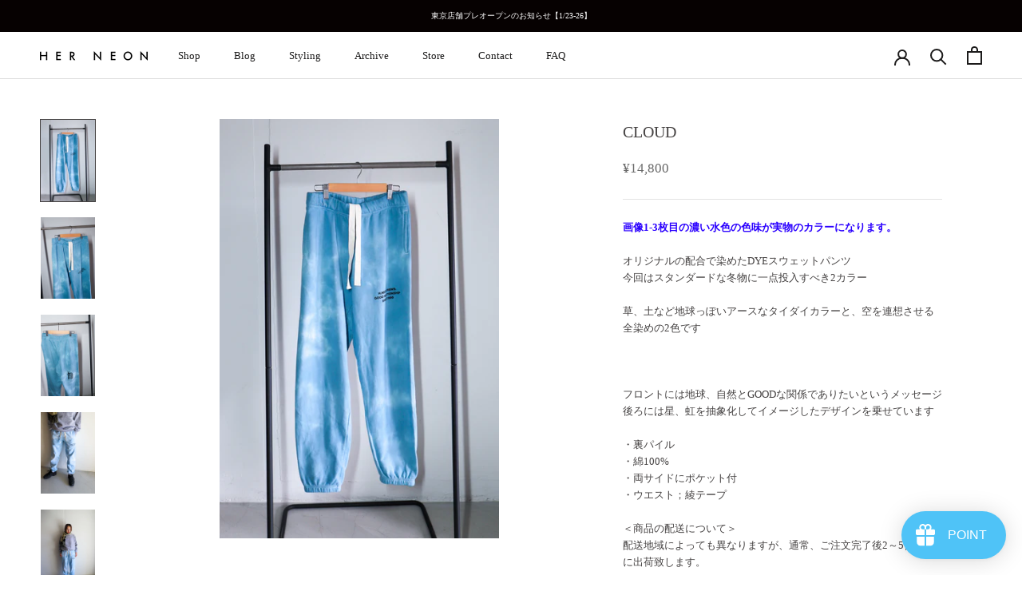

--- FILE ---
content_type: text/html; charset=utf-8
request_url: https://herneon.com/products/over-dye-sweat-pants-cloud
body_size: 47563
content:
<!doctype html>

<html class="no-js" lang="ja">
  <head>
    <meta charset="utf-8"> 
    <meta http-equiv="X-UA-Compatible" content="IE=edge,chrome=1">
    <meta name="viewport" content="width=device-width, initial-scale=1.0, height=device-height, minimum-scale=1.0, maximum-scale=1.0">
    <meta name="theme-color" content="">

    <title>
      CLOUD &ndash; HER NEON
    </title><meta name="description" content="画像1-3枚目の濃い水色の色味が実物のカラーになります。 オリジナルの配合で染めたDYEスウェットパンツ今回はスタンダードな冬物に一点投入すべき2カラー 草、土など地球っぽいアースなタイダイカラーと、空を連想させる全染めの2色です フロントには地球、自然とGOODな関係でありたいというメッセージ後ろには星、虹を抽象化してイメージしたデザインを乗せています ・裏パイル・綿100%・両サイドにポケット付・ウエスト；綾テープ ＜商品の配送について＞配送地域によっても異なりますが、通常、ご注文完了後2～5日以内に出荷致します。   ※ Model：160cm※ 1万5000円以上のご購入で送料無料※ こちらのアイテムは後染め加工を施していま"><link rel="canonical" href="https://herneon.com/products/over-dye-sweat-pants-cloud"><link rel="shortcut icon" href="//herneon.com/cdn/shop/files/her_neon_logo_symbol_1e549867-94e2-453e-a88d-897c408cf19e_96x.png?v=1655104181" type="image/png"><meta property="og:type" content="product">
  <meta property="og:title" content="CLOUD"><meta property="og:image" content="http://herneon.com/cdn/shop/files/IMG_8910.jpg?v=1716788631">
    <meta property="og:image:secure_url" content="https://herneon.com/cdn/shop/files/IMG_8910.jpg?v=1716788631">
    <meta property="og:image:width" content="1365">
    <meta property="og:image:height" content="2048"><meta property="product:price:amount" content="14,800">
  <meta property="product:price:currency" content="JPY"><meta property="og:description" content="画像1-3枚目の濃い水色の色味が実物のカラーになります。 オリジナルの配合で染めたDYEスウェットパンツ今回はスタンダードな冬物に一点投入すべき2カラー 草、土など地球っぽいアースなタイダイカラーと、空を連想させる全染めの2色です フロントには地球、自然とGOODな関係でありたいというメッセージ後ろには星、虹を抽象化してイメージしたデザインを乗せています ・裏パイル・綿100%・両サイドにポケット付・ウエスト；綾テープ ＜商品の配送について＞配送地域によっても異なりますが、通常、ご注文完了後2～5日以内に出荷致します。   ※ Model：160cm※ 1万5000円以上のご購入で送料無料※ こちらのアイテムは後染め加工を施していま"><meta property="og:url" content="https://herneon.com/products/over-dye-sweat-pants-cloud">
<meta property="og:site_name" content="HER NEON"><meta name="twitter:card" content="summary"><meta name="twitter:title" content="CLOUD">
  <meta name="twitter:description" content="画像1-3枚目の濃い水色の色味が実物のカラーになります。
オリジナルの配合で染めたDYEスウェットパンツ今回はスタンダードな冬物に一点投入すべき2カラー
草、土など地球っぽいアースなタイダイカラーと、空を連想させる全染めの2色です

フロントには地球、自然とGOODな関係でありたいというメッセージ後ろには星、虹を抽象化してイメージしたデザインを乗せています
・裏パイル・綿100%・両サイドにポケット付・ウエスト；綾テープ
＜商品の配送について＞配送地域によっても異なりますが、通常、ご注文完了後2～5日以内に出荷致します。
 
※ Model：160cm※ 1万5000円以上のご購入で送料無料※ こちらのアイテムは後染め加工を施しています。はじめの何回かは洗濯の際色が強く出るため同系色のものと洗う or 手洗いを推薦しております※複数アイテムをご購入した場合、納期が遅いものに合わせてまとめて発送することご了承ください※ 商品に破損・汚損がある場合、商品がご注文と異なる場合は交換・返品を承ります。お手数ですが、商品到着後2週間以内にショップページ内のお問い合わせフォームよりご連絡ください※ お客様都合による注文のキャンセル、返品、サイズ交換はできませんのでご了承ください">
  <meta name="twitter:image" content="https://herneon.com/cdn/shop/files/IMG_8910_600x600_crop_center.jpg?v=1716788631">
    <style>
  
  

  
  
  

  :root {
    --heading-font-family : "New York", Iowan Old Style, Apple Garamond, Baskerville, Times New Roman, Droid Serif, Times, Source Serif Pro, serif, Apple Color Emoji, Segoe UI Emoji, Segoe UI Symbol;
    --heading-font-weight : 400;
    --heading-font-style  : normal;

    --text-font-family : "New York", Iowan Old Style, Apple Garamond, Baskerville, Times New Roman, Droid Serif, Times, Source Serif Pro, serif, Apple Color Emoji, Segoe UI Emoji, Segoe UI Symbol;
    --text-font-weight : 400;
    --text-font-style  : normal;

    --base-text-font-size   : 13px;
    --default-text-font-size: 14px;--background          : #ffffff;
    --background-rgb      : 255, 255, 255;
    --light-background    : #ffffff;
    --light-background-rgb: 255, 255, 255;
    --heading-color       : #454242;
    --text-color          : #454242;
    --text-color-rgb      : 69, 66, 66;
    --text-color-light    : #6a6a6a;
    --text-color-light-rgb: 106, 106, 106;
    --link-color          : #6a6a6a;
    --link-color-rgb      : 106, 106, 106;
    --border-color        : #e3e3e3;
    --border-color-rgb    : 227, 227, 227;

    --button-background    : #060101;
    --button-background-rgb: 6, 1, 1;
    --button-text-color    : #ffffff;

    --header-background       : #ffffff;
    --header-heading-color    : #1c1b1b;
    --header-light-text-color : #6a6a6a;
    --header-border-color     : #dddddd;

    --footer-background    : #ffffff;
    --footer-text-color    : #6a6a6a;
    --footer-heading-color : #1c1b1b;
    --footer-border-color  : #e9e9e9;

    --navigation-background      : #ffffff;
    --navigation-background-rgb  : 255, 255, 255;
    --navigation-text-color      : #1c1b1b;
    --navigation-text-color-light: rgba(28, 27, 27, 0.5);
    --navigation-border-color    : rgba(28, 27, 27, 0.25);

    --newsletter-popup-background     : #1c1b1b;
    --newsletter-popup-text-color     : #ffffff;
    --newsletter-popup-text-color-rgb : 255, 255, 255;

    --secondary-elements-background       : #1c1b1b;
    --secondary-elements-background-rgb   : 28, 27, 27;
    --secondary-elements-text-color       : #ffffff;
    --secondary-elements-text-color-light : rgba(255, 255, 255, 0.5);
    --secondary-elements-border-color     : rgba(255, 255, 255, 0.25);

    --product-sale-price-color    : #f94c43;
    --product-sale-price-color-rgb: 249, 76, 67;
    --product-star-rating: #0f36c3;

    /* Shopify related variables */
    --payment-terms-background-color: #ffffff;

    /* Products */

    --horizontal-spacing-four-products-per-row: 40px;
        --horizontal-spacing-two-products-per-row : 40px;

    --vertical-spacing-four-products-per-row: 60px;
        --vertical-spacing-two-products-per-row : 75px;

    /* Animation */
    --drawer-transition-timing: cubic-bezier(0.645, 0.045, 0.355, 1);
    --header-base-height: 80px; /* We set a default for browsers that do not support CSS variables */

    /* Cursors */
    --cursor-zoom-in-svg    : url(//herneon.com/cdn/shop/t/5/assets/cursor-zoom-in.svg?v=56646099071341554151654845416);
    --cursor-zoom-in-2x-svg : url(//herneon.com/cdn/shop/t/5/assets/cursor-zoom-in-2x.svg?v=153237772779762658851654845416);
  }
</style>

<script>
  // IE11 does not have support for CSS variables, so we have to polyfill them
  if (!(((window || {}).CSS || {}).supports && window.CSS.supports('(--a: 0)'))) {
    const script = document.createElement('script');
    script.type = 'text/javascript';
    script.src = 'https://cdn.jsdelivr.net/npm/css-vars-ponyfill@2';
    script.onload = function() {
      cssVars({});
    };

    document.getElementsByTagName('head')[0].appendChild(script);
  }
</script>

    <script>window.performance && window.performance.mark && window.performance.mark('shopify.content_for_header.start');</script><meta name="facebook-domain-verification" content="remgfdskggyprgbihwkzhmh2elw2q7">
<meta name="facebook-domain-verification" content="rlqyt6wnkzyuulro3jvnmxsx0n5o9n">
<meta id="shopify-digital-wallet" name="shopify-digital-wallet" content="/64308576503/digital_wallets/dialog">
<meta name="shopify-checkout-api-token" content="ae95730d75f1b7d68aea2f029eead168">
<link rel="alternate" type="application/json+oembed" href="https://herneon.com/products/over-dye-sweat-pants-cloud.oembed">
<script async="async" src="/checkouts/internal/preloads.js?locale=ja-JP"></script>
<link rel="preconnect" href="https://shop.app" crossorigin="anonymous">
<script async="async" src="https://shop.app/checkouts/internal/preloads.js?locale=ja-JP&shop_id=64308576503" crossorigin="anonymous"></script>
<script id="apple-pay-shop-capabilities" type="application/json">{"shopId":64308576503,"countryCode":"JP","currencyCode":"JPY","merchantCapabilities":["supports3DS"],"merchantId":"gid:\/\/shopify\/Shop\/64308576503","merchantName":"HER NEON","requiredBillingContactFields":["postalAddress","email","phone"],"requiredShippingContactFields":["postalAddress","email","phone"],"shippingType":"shipping","supportedNetworks":["visa","masterCard","amex","jcb","discover"],"total":{"type":"pending","label":"HER NEON","amount":"1.00"},"shopifyPaymentsEnabled":true,"supportsSubscriptions":true}</script>
<script id="shopify-features" type="application/json">{"accessToken":"ae95730d75f1b7d68aea2f029eead168","betas":["rich-media-storefront-analytics"],"domain":"herneon.com","predictiveSearch":false,"shopId":64308576503,"locale":"ja"}</script>
<script>var Shopify = Shopify || {};
Shopify.shop = "her-neon.myshopify.com";
Shopify.locale = "ja";
Shopify.currency = {"active":"JPY","rate":"1.0"};
Shopify.country = "JP";
Shopify.theme = {"name":"Prestige","id":133343838455,"schema_name":"Prestige","schema_version":"5.7.0","theme_store_id":855,"role":"main"};
Shopify.theme.handle = "null";
Shopify.theme.style = {"id":null,"handle":null};
Shopify.cdnHost = "herneon.com/cdn";
Shopify.routes = Shopify.routes || {};
Shopify.routes.root = "/";</script>
<script type="module">!function(o){(o.Shopify=o.Shopify||{}).modules=!0}(window);</script>
<script>!function(o){function n(){var o=[];function n(){o.push(Array.prototype.slice.apply(arguments))}return n.q=o,n}var t=o.Shopify=o.Shopify||{};t.loadFeatures=n(),t.autoloadFeatures=n()}(window);</script>
<script>
  window.ShopifyPay = window.ShopifyPay || {};
  window.ShopifyPay.apiHost = "shop.app\/pay";
  window.ShopifyPay.redirectState = null;
</script>
<script id="shop-js-analytics" type="application/json">{"pageType":"product"}</script>
<script defer="defer" async type="module" src="//herneon.com/cdn/shopifycloud/shop-js/modules/v2/client.init-shop-cart-sync_B6iN3ppr.ja.esm.js"></script>
<script defer="defer" async type="module" src="//herneon.com/cdn/shopifycloud/shop-js/modules/v2/chunk.common_JT7zyiq2.esm.js"></script>
<script type="module">
  await import("//herneon.com/cdn/shopifycloud/shop-js/modules/v2/client.init-shop-cart-sync_B6iN3ppr.ja.esm.js");
await import("//herneon.com/cdn/shopifycloud/shop-js/modules/v2/chunk.common_JT7zyiq2.esm.js");

  window.Shopify.SignInWithShop?.initShopCartSync?.({"fedCMEnabled":true,"windoidEnabled":true});

</script>
<script>
  window.Shopify = window.Shopify || {};
  if (!window.Shopify.featureAssets) window.Shopify.featureAssets = {};
  window.Shopify.featureAssets['shop-js'] = {"shop-cart-sync":["modules/v2/client.shop-cart-sync_VIz1k5WV.ja.esm.js","modules/v2/chunk.common_JT7zyiq2.esm.js"],"init-fed-cm":["modules/v2/client.init-fed-cm_DQ0WZlkr.ja.esm.js","modules/v2/chunk.common_JT7zyiq2.esm.js"],"init-shop-email-lookup-coordinator":["modules/v2/client.init-shop-email-lookup-coordinator_CRJBBzlR.ja.esm.js","modules/v2/chunk.common_JT7zyiq2.esm.js"],"init-shop-cart-sync":["modules/v2/client.init-shop-cart-sync_B6iN3ppr.ja.esm.js","modules/v2/chunk.common_JT7zyiq2.esm.js"],"shop-cash-offers":["modules/v2/client.shop-cash-offers_Cpza2kF2.ja.esm.js","modules/v2/chunk.common_JT7zyiq2.esm.js","modules/v2/chunk.modal_GaCqCnWK.esm.js"],"shop-toast-manager":["modules/v2/client.shop-toast-manager_ByTne4Sx.ja.esm.js","modules/v2/chunk.common_JT7zyiq2.esm.js"],"init-windoid":["modules/v2/client.init-windoid_BeC-1Lqo.ja.esm.js","modules/v2/chunk.common_JT7zyiq2.esm.js"],"shop-button":["modules/v2/client.shop-button_DBB221DK.ja.esm.js","modules/v2/chunk.common_JT7zyiq2.esm.js"],"avatar":["modules/v2/client.avatar_BTnouDA3.ja.esm.js"],"init-customer-accounts-sign-up":["modules/v2/client.init-customer-accounts-sign-up_BbBUeSUX.ja.esm.js","modules/v2/client.shop-login-button_D3GMhygH.ja.esm.js","modules/v2/chunk.common_JT7zyiq2.esm.js","modules/v2/chunk.modal_GaCqCnWK.esm.js"],"pay-button":["modules/v2/client.pay-button_-X0E0YP1.ja.esm.js","modules/v2/chunk.common_JT7zyiq2.esm.js"],"init-shop-for-new-customer-accounts":["modules/v2/client.init-shop-for-new-customer-accounts_m5tLLoD1.ja.esm.js","modules/v2/client.shop-login-button_D3GMhygH.ja.esm.js","modules/v2/chunk.common_JT7zyiq2.esm.js","modules/v2/chunk.modal_GaCqCnWK.esm.js"],"shop-login-button":["modules/v2/client.shop-login-button_D3GMhygH.ja.esm.js","modules/v2/chunk.common_JT7zyiq2.esm.js","modules/v2/chunk.modal_GaCqCnWK.esm.js"],"shop-follow-button":["modules/v2/client.shop-follow-button_Blm-Butl.ja.esm.js","modules/v2/chunk.common_JT7zyiq2.esm.js","modules/v2/chunk.modal_GaCqCnWK.esm.js"],"init-customer-accounts":["modules/v2/client.init-customer-accounts_BsGvmHRY.ja.esm.js","modules/v2/client.shop-login-button_D3GMhygH.ja.esm.js","modules/v2/chunk.common_JT7zyiq2.esm.js","modules/v2/chunk.modal_GaCqCnWK.esm.js"],"lead-capture":["modules/v2/client.lead-capture_CV37ecIC.ja.esm.js","modules/v2/chunk.common_JT7zyiq2.esm.js","modules/v2/chunk.modal_GaCqCnWK.esm.js"],"checkout-modal":["modules/v2/client.checkout-modal_O3fwC3-U.ja.esm.js","modules/v2/chunk.common_JT7zyiq2.esm.js","modules/v2/chunk.modal_GaCqCnWK.esm.js"],"shop-login":["modules/v2/client.shop-login_BeEsdD2Q.ja.esm.js","modules/v2/chunk.common_JT7zyiq2.esm.js","modules/v2/chunk.modal_GaCqCnWK.esm.js"],"payment-terms":["modules/v2/client.payment-terms_C_A6C2lI.ja.esm.js","modules/v2/chunk.common_JT7zyiq2.esm.js","modules/v2/chunk.modal_GaCqCnWK.esm.js"]};
</script>
<script>(function() {
  var isLoaded = false;
  function asyncLoad() {
    if (isLoaded) return;
    isLoaded = true;
    var urls = ["https:\/\/cdn.shopify.com\/s\/files\/1\/0643\/0857\/6503\/t\/1\/assets\/loy_64308576503.js?v=1652083155\u0026shop=her-neon.myshopify.com","https:\/\/cdn.nfcube.com\/0e469537065e91be9819b4269602bd24.js?shop=her-neon.myshopify.com","https:\/\/delivery-date-and-time-picker.amp.tokyo\/script_tags\/cart_attributes.js?shop=her-neon.myshopify.com","\/\/backinstock.useamp.com\/widget\/62968_1767158725.js?category=bis\u0026v=6\u0026shop=her-neon.myshopify.com"];
    for (var i = 0; i < urls.length; i++) {
      var s = document.createElement('script');
      s.type = 'text/javascript';
      s.async = true;
      s.src = urls[i];
      var x = document.getElementsByTagName('script')[0];
      x.parentNode.insertBefore(s, x);
    }
  };
  if(window.attachEvent) {
    window.attachEvent('onload', asyncLoad);
  } else {
    window.addEventListener('load', asyncLoad, false);
  }
})();</script>
<script id="__st">var __st={"a":64308576503,"offset":32400,"reqid":"9b98074a-8eff-441a-b865-d06c9dcda9ad-1768584561","pageurl":"herneon.com\/products\/over-dye-sweat-pants-cloud","u":"a5b1bfb39317","p":"product","rtyp":"product","rid":8023455105271};</script>
<script>window.ShopifyPaypalV4VisibilityTracking = true;</script>
<script id="captcha-bootstrap">!function(){'use strict';const t='contact',e='account',n='new_comment',o=[[t,t],['blogs',n],['comments',n],[t,'customer']],c=[[e,'customer_login'],[e,'guest_login'],[e,'recover_customer_password'],[e,'create_customer']],r=t=>t.map((([t,e])=>`form[action*='/${t}']:not([data-nocaptcha='true']) input[name='form_type'][value='${e}']`)).join(','),a=t=>()=>t?[...document.querySelectorAll(t)].map((t=>t.form)):[];function s(){const t=[...o],e=r(t);return a(e)}const i='password',u='form_key',d=['recaptcha-v3-token','g-recaptcha-response','h-captcha-response',i],f=()=>{try{return window.sessionStorage}catch{return}},m='__shopify_v',_=t=>t.elements[u];function p(t,e,n=!1){try{const o=window.sessionStorage,c=JSON.parse(o.getItem(e)),{data:r}=function(t){const{data:e,action:n}=t;return t[m]||n?{data:e,action:n}:{data:t,action:n}}(c);for(const[e,n]of Object.entries(r))t.elements[e]&&(t.elements[e].value=n);n&&o.removeItem(e)}catch(o){console.error('form repopulation failed',{error:o})}}const l='form_type',E='cptcha';function T(t){t.dataset[E]=!0}const w=window,h=w.document,L='Shopify',v='ce_forms',y='captcha';let A=!1;((t,e)=>{const n=(g='f06e6c50-85a8-45c8-87d0-21a2b65856fe',I='https://cdn.shopify.com/shopifycloud/storefront-forms-hcaptcha/ce_storefront_forms_captcha_hcaptcha.v1.5.2.iife.js',D={infoText:'hCaptchaによる保護',privacyText:'プライバシー',termsText:'利用規約'},(t,e,n)=>{const o=w[L][v],c=o.bindForm;if(c)return c(t,g,e,D).then(n);var r;o.q.push([[t,g,e,D],n]),r=I,A||(h.body.append(Object.assign(h.createElement('script'),{id:'captcha-provider',async:!0,src:r})),A=!0)});var g,I,D;w[L]=w[L]||{},w[L][v]=w[L][v]||{},w[L][v].q=[],w[L][y]=w[L][y]||{},w[L][y].protect=function(t,e){n(t,void 0,e),T(t)},Object.freeze(w[L][y]),function(t,e,n,w,h,L){const[v,y,A,g]=function(t,e,n){const i=e?o:[],u=t?c:[],d=[...i,...u],f=r(d),m=r(i),_=r(d.filter((([t,e])=>n.includes(e))));return[a(f),a(m),a(_),s()]}(w,h,L),I=t=>{const e=t.target;return e instanceof HTMLFormElement?e:e&&e.form},D=t=>v().includes(t);t.addEventListener('submit',(t=>{const e=I(t);if(!e)return;const n=D(e)&&!e.dataset.hcaptchaBound&&!e.dataset.recaptchaBound,o=_(e),c=g().includes(e)&&(!o||!o.value);(n||c)&&t.preventDefault(),c&&!n&&(function(t){try{if(!f())return;!function(t){const e=f();if(!e)return;const n=_(t);if(!n)return;const o=n.value;o&&e.removeItem(o)}(t);const e=Array.from(Array(32),(()=>Math.random().toString(36)[2])).join('');!function(t,e){_(t)||t.append(Object.assign(document.createElement('input'),{type:'hidden',name:u})),t.elements[u].value=e}(t,e),function(t,e){const n=f();if(!n)return;const o=[...t.querySelectorAll(`input[type='${i}']`)].map((({name:t})=>t)),c=[...d,...o],r={};for(const[a,s]of new FormData(t).entries())c.includes(a)||(r[a]=s);n.setItem(e,JSON.stringify({[m]:1,action:t.action,data:r}))}(t,e)}catch(e){console.error('failed to persist form',e)}}(e),e.submit())}));const S=(t,e)=>{t&&!t.dataset[E]&&(n(t,e.some((e=>e===t))),T(t))};for(const o of['focusin','change'])t.addEventListener(o,(t=>{const e=I(t);D(e)&&S(e,y())}));const B=e.get('form_key'),M=e.get(l),P=B&&M;t.addEventListener('DOMContentLoaded',(()=>{const t=y();if(P)for(const e of t)e.elements[l].value===M&&p(e,B);[...new Set([...A(),...v().filter((t=>'true'===t.dataset.shopifyCaptcha))])].forEach((e=>S(e,t)))}))}(h,new URLSearchParams(w.location.search),n,t,e,['guest_login'])})(!0,!0)}();</script>
<script integrity="sha256-4kQ18oKyAcykRKYeNunJcIwy7WH5gtpwJnB7kiuLZ1E=" data-source-attribution="shopify.loadfeatures" defer="defer" src="//herneon.com/cdn/shopifycloud/storefront/assets/storefront/load_feature-a0a9edcb.js" crossorigin="anonymous"></script>
<script crossorigin="anonymous" defer="defer" src="//herneon.com/cdn/shopifycloud/storefront/assets/shopify_pay/storefront-65b4c6d7.js?v=20250812"></script>
<script data-source-attribution="shopify.dynamic_checkout.dynamic.init">var Shopify=Shopify||{};Shopify.PaymentButton=Shopify.PaymentButton||{isStorefrontPortableWallets:!0,init:function(){window.Shopify.PaymentButton.init=function(){};var t=document.createElement("script");t.src="https://herneon.com/cdn/shopifycloud/portable-wallets/latest/portable-wallets.ja.js",t.type="module",document.head.appendChild(t)}};
</script>
<script data-source-attribution="shopify.dynamic_checkout.buyer_consent">
  function portableWalletsHideBuyerConsent(e){var t=document.getElementById("shopify-buyer-consent"),n=document.getElementById("shopify-subscription-policy-button");t&&n&&(t.classList.add("hidden"),t.setAttribute("aria-hidden","true"),n.removeEventListener("click",e))}function portableWalletsShowBuyerConsent(e){var t=document.getElementById("shopify-buyer-consent"),n=document.getElementById("shopify-subscription-policy-button");t&&n&&(t.classList.remove("hidden"),t.removeAttribute("aria-hidden"),n.addEventListener("click",e))}window.Shopify?.PaymentButton&&(window.Shopify.PaymentButton.hideBuyerConsent=portableWalletsHideBuyerConsent,window.Shopify.PaymentButton.showBuyerConsent=portableWalletsShowBuyerConsent);
</script>
<script>
  function portableWalletsCleanup(e){e&&e.src&&console.error("Failed to load portable wallets script "+e.src);var t=document.querySelectorAll("shopify-accelerated-checkout .shopify-payment-button__skeleton, shopify-accelerated-checkout-cart .wallet-cart-button__skeleton"),e=document.getElementById("shopify-buyer-consent");for(let e=0;e<t.length;e++)t[e].remove();e&&e.remove()}function portableWalletsNotLoadedAsModule(e){e instanceof ErrorEvent&&"string"==typeof e.message&&e.message.includes("import.meta")&&"string"==typeof e.filename&&e.filename.includes("portable-wallets")&&(window.removeEventListener("error",portableWalletsNotLoadedAsModule),window.Shopify.PaymentButton.failedToLoad=e,"loading"===document.readyState?document.addEventListener("DOMContentLoaded",window.Shopify.PaymentButton.init):window.Shopify.PaymentButton.init())}window.addEventListener("error",portableWalletsNotLoadedAsModule);
</script>

<script type="module" src="https://herneon.com/cdn/shopifycloud/portable-wallets/latest/portable-wallets.ja.js" onError="portableWalletsCleanup(this)" crossorigin="anonymous"></script>
<script nomodule>
  document.addEventListener("DOMContentLoaded", portableWalletsCleanup);
</script>

<link id="shopify-accelerated-checkout-styles" rel="stylesheet" media="screen" href="https://herneon.com/cdn/shopifycloud/portable-wallets/latest/accelerated-checkout-backwards-compat.css" crossorigin="anonymous">
<style id="shopify-accelerated-checkout-cart">
        #shopify-buyer-consent {
  margin-top: 1em;
  display: inline-block;
  width: 100%;
}

#shopify-buyer-consent.hidden {
  display: none;
}

#shopify-subscription-policy-button {
  background: none;
  border: none;
  padding: 0;
  text-decoration: underline;
  font-size: inherit;
  cursor: pointer;
}

#shopify-subscription-policy-button::before {
  box-shadow: none;
}

      </style>

<script>window.performance && window.performance.mark && window.performance.mark('shopify.content_for_header.end');</script>

    <link rel="stylesheet" href="//herneon.com/cdn/shop/t/5/assets/theme.css?v=45783856135771964571671805536">

    <script>// This allows to expose several variables to the global scope, to be used in scripts
      window.theme = {
        pageType: "product",
        moneyFormat: "¥{{amount_no_decimals}}",
        moneyWithCurrencyFormat: "¥{{amount_no_decimals}}",
        currencyCodeEnabled: false,
        productImageSize: "square",
        searchMode: "product",
        showPageTransition: false,
        showElementStaggering: true,
        showImageZooming: true
      };

      window.routes = {
        rootUrl: "\/",
        rootUrlWithoutSlash: '',
        cartUrl: "\/cart",
        cartAddUrl: "\/cart\/add",
        cartChangeUrl: "\/cart\/change",
        searchUrl: "\/search",
        productRecommendationsUrl: "\/recommendations\/products"
      };

      window.languages = {
        cartAddNote: "備考欄に記載する",
        cartEditNote: "注文メモを変更",
        productImageLoadingError: "この画像を読み込めませんでした。 ページをリロードしてください。",
        productFormAddToCart: "カートに追加する",
        productFormUnavailable: "お取り扱いできません",
        productFormSoldOut: "SOLD OUT",
        shippingEstimatorOneResult: "1つのオプションが利用可能：",
        shippingEstimatorMoreResults: "{{count}}つのオプションが利用可能：",
        shippingEstimatorNoResults: "配送が見つかりませんでした"
      };

      window.lazySizesConfig = {
        loadHidden: false,
        hFac: 0.5,
        expFactor: 2,
        ricTimeout: 150,
        lazyClass: 'Image--lazyLoad',
        loadingClass: 'Image--lazyLoading',
        loadedClass: 'Image--lazyLoaded'
      };

      document.documentElement.className = document.documentElement.className.replace('no-js', 'js');
      document.documentElement.style.setProperty('--window-height', window.innerHeight + 'px');

      // We do a quick detection of some features (we could use Modernizr but for so little...)
      (function() {
        document.documentElement.className += ((window.CSS && window.CSS.supports('(position: sticky) or (position: -webkit-sticky)')) ? ' supports-sticky' : ' no-supports-sticky');
        document.documentElement.className += (window.matchMedia('(-moz-touch-enabled: 1), (hover: none)')).matches ? ' no-supports-hover' : ' supports-hover';
      }());

      
    </script>

    <script src="//herneon.com/cdn/shop/t/5/assets/lazysizes.min.js?v=174358363404432586981654843490" async></script><script src="//herneon.com/cdn/shop/t/5/assets/libs.min.js?v=26178543184394469741654843490" defer></script>
    <script src="//herneon.com/cdn/shop/t/5/assets/theme.js?v=116291210821653663351654843492" defer></script>
    <script src="//herneon.com/cdn/shop/t/5/assets/custom.js?v=183944157590872491501654843489" defer></script>

    <script>
      (function () {
        window.onpageshow = function() {
          if (window.theme.showPageTransition) {
            var pageTransition = document.querySelector('.PageTransition');

            if (pageTransition) {
              pageTransition.style.visibility = 'visible';
              pageTransition.style.opacity = '0';
            }
          }

          // When the page is loaded from the cache, we have to reload the cart content
          document.documentElement.dispatchEvent(new CustomEvent('cart:refresh', {
            bubbles: true
          }));
        };
      })();
    </script>

    
  <script type="application/ld+json">
  {
    "@context": "http://schema.org",
    "@type": "Product",
    "offers": [{
          "@type": "Offer",
          "name": "M",
          "availability":"https://schema.org/OutOfStock",
          "price": 14800.0,
          "priceCurrency": "JPY",
          "priceValidUntil": "2026-01-27","url": "/products/over-dye-sweat-pants-cloud?variant=44113091395831"
        },
{
          "@type": "Offer",
          "name": "L",
          "availability":"https://schema.org/OutOfStock",
          "price": 14800.0,
          "priceCurrency": "JPY",
          "priceValidUntil": "2026-01-27","url": "/products/over-dye-sweat-pants-cloud?variant=44113091428599"
        }
],
    "brand": {
      "name": "HER NEON"
    },
    "name": "CLOUD",
    "description": "画像1-3枚目の濃い水色の色味が実物のカラーになります。\nオリジナルの配合で染めたDYEスウェットパンツ今回はスタンダードな冬物に一点投入すべき2カラー\n草、土など地球っぽいアースなタイダイカラーと、空を連想させる全染めの2色です\n\nフロントには地球、自然とGOODな関係でありたいというメッセージ後ろには星、虹を抽象化してイメージしたデザインを乗せています\n・裏パイル・綿100%・両サイドにポケット付・ウエスト；綾テープ\n＜商品の配送について＞配送地域によっても異なりますが、通常、ご注文完了後2～5日以内に出荷致します。\n \n※ Model：160cm※ 1万5000円以上のご購入で送料無料※ こちらのアイテムは後染め加工を施しています。はじめの何回かは洗濯の際色が強く出るため同系色のものと洗う or 手洗いを推薦しております※複数アイテムをご購入した場合、納期が遅いものに合わせてまとめて発送することご了承ください※ 商品に破損・汚損がある場合、商品がご注文と異なる場合は交換・返品を承ります。お手数ですが、商品到着後2週間以内にショップページ内のお問い合わせフォームよりご連絡ください※ お客様都合による注文のキャンセル、返品、サイズ交換はできませんのでご了承ください",
    "category": "",
    "url": "/products/over-dye-sweat-pants-cloud",
    "sku": "",
    "image": {
      "@type": "ImageObject",
      "url": "https://herneon.com/cdn/shop/files/IMG_8910_1024x.jpg?v=1716788631",
      "image": "https://herneon.com/cdn/shop/files/IMG_8910_1024x.jpg?v=1716788631",
      "name": "CLOUD",
      "width": "1024",
      "height": "1024"
    }
  }
  </script>



  <script type="application/ld+json">
  {
    "@context": "http://schema.org",
    "@type": "BreadcrumbList",
  "itemListElement": [{
      "@type": "ListItem",
      "position": 1,
      "name": "ホームページ",
      "item": "https://herneon.com"
    },{
          "@type": "ListItem",
          "position": 2,
          "name": "CLOUD",
          "item": "https://herneon.com/products/over-dye-sweat-pants-cloud"
        }]
  }
  </script>

  <script type="text/javascript">
  window.Rivo = window.Rivo || {};
  window.Rivo.common = window.Rivo.common || {};
  window.Rivo.common.shop = {
    permanent_domain: 'her-neon.myshopify.com',
    currency: "JPY",
    money_format: "¥{{amount_no_decimals}}",
    id: 64308576503
  };
  

  window.Rivo.common.template = 'product';
  window.Rivo.common.cart = {};
  window.Rivo.global_config = {"asset_urls":{"loy":{"api_js":"https:\/\/cdn.shopify.com\/s\/files\/1\/0194\/1736\/6592\/t\/1\/assets\/ba_rivo_api.js?v=1764090844","lp_js":"https:\/\/cdn.shopify.com\/s\/files\/1\/0194\/1736\/6592\/t\/1\/assets\/ba_rivo_lp.js?v=1764090843","lp_css":"https:\/\/cdn.shopify.com\/s\/files\/1\/0194\/1736\/6592\/t\/1\/assets\/ba_rivo_lp.css?v=1763487440","profile_js":"https:\/\/cdn.shopify.com\/s\/files\/1\/0194\/1736\/6592\/t\/1\/assets\/ba_rivo_profile.js?v=1764090842","profile_css":"https:\/\/cdn.shopify.com\/s\/files\/1\/0194\/1736\/6592\/t\/1\/assets\/ba_rivo_profile.css?v=1765147386","init_js":"https:\/\/cdn.shopify.com\/s\/files\/1\/0194\/1736\/6592\/t\/1\/assets\/ba_loy_init.js?v=1764090841","referrals_js":"https:\/\/cdn.shopify.com\/s\/files\/1\/0194\/1736\/6592\/t\/1\/assets\/ba_loy_referrals.js?v=1764090845","referrals_css":"https:\/\/cdn.shopify.com\/s\/files\/1\/0194\/1736\/6592\/t\/1\/assets\/ba_loy_referrals.css?v=1700287043","widget_js":"https:\/\/cdn.shopify.com\/s\/files\/1\/0037\/2110\/1430\/t\/963\/assets\/ba_loy_widget.js?v=1728252181","widget_css":"https:\/\/cdn.shopify.com\/s\/files\/1\/0194\/1736\/6592\/t\/1\/assets\/ba_loy_widget.css?v=1692840875","page_init_js":"https:\/\/cdn.shopify.com\/s\/files\/1\/0194\/1736\/6592\/t\/1\/assets\/ba_loy_page_init.js?v=1711433130","page_widget_js":"https:\/\/cdn.shopify.com\/s\/files\/1\/0194\/1736\/6592\/t\/1\/assets\/ba_loy_page_widget.js?v=1711432435","page_widget_css":"https:\/\/cdn.shopify.com\/s\/files\/1\/0194\/1736\/6592\/t\/1\/assets\/ba_loy_page.css?v=1693059047","page_preview_js":null,"app_proxy_applications_js":"https:\/\/cdn.shopify.com\/s\/files\/1\/0194\/1736\/6592\/t\/1\/assets\/app_proxy_application.js?v=1708835151"},"forms":{"init_js":"https:\/\/cdn.shopify.com\/s\/files\/1\/0194\/1736\/6592\/t\/1\/assets\/ba_forms_init.js?v=1711433134","widget_js":"https:\/\/cdn.shopify.com\/s\/files\/1\/0194\/1736\/6592\/t\/1\/assets\/ba_forms_widget.js?v=1711433135","forms_css":"https:\/\/cdn.shopify.com\/s\/files\/1\/0194\/1736\/6592\/t\/1\/assets\/ba_forms.css?v=1691714518"},"global":{"helper_js":"https:\/\/cdn.shopify.com\/s\/files\/1\/0194\/1736\/6592\/t\/1\/assets\/ba_tracking.js?v=1764090840"}},"proxy_paths":{"loy":"\/apps\/ba-loy","app_metrics":"\/apps\/ba-loy\/app_metrics"},"aat":["loy"],"pv":false,"sts":false,"bam":true,"batc":true,"fetch_url_to_string":false,"base_money_format":"¥{{amount_no_decimals}}","online_store_version":2,"loy_js_api_enabled":false,"hide_console_ad":false,"shopify_markets_enabled":false,"google_client_id":"105612801293-i27f7uh4jfd7tajl14hqbqlvd6dr5psc.apps.googleusercontent.com","multipass_v_token":false,"clear_latest_order_cache":false,"shop":{"id":64308576503,"name":"HER NEON","domain":"herneon.com"},"theme_extension_local_assets":false};

  
    if (window.Rivo.common.template == 'product'){
      window.Rivo.common.product = {
        id: 8023455105271, price: 1480000, handle: "over-dye-sweat-pants-cloud", tags: null,
        available: false, title: "CLOUD", variants: [{"id":44113091395831,"title":"M","option1":"M","option2":null,"option3":null,"sku":"","requires_shipping":true,"taxable":true,"featured_image":null,"available":false,"name":"CLOUD - M","public_title":"M","options":["M"],"price":1480000,"weight":1000,"compare_at_price":null,"inventory_management":"shopify","barcode":"","requires_selling_plan":false,"selling_plan_allocations":[]},{"id":44113091428599,"title":"L","option1":"L","option2":null,"option3":null,"sku":"","requires_shipping":true,"taxable":true,"featured_image":null,"available":false,"name":"CLOUD - L","public_title":"L","options":["L"],"price":1480000,"weight":1000,"compare_at_price":null,"inventory_management":"shopify","barcode":"","requires_selling_plan":false,"selling_plan_allocations":[]}]
      };
    }
  

    window.Rivo.loy_config = {"brand_theme_settings":{"enabled":true,"button_bg":"#4fc3f7","header_bg":"#81d4fa","desc_color":"#737376","icon_color":"#3a3a3a","link_color":"#4fc3f7","visibility":"both","cards_shape":"rounded","hide_widget":false,"launcher_bg":"#4fc3f7","mobile_icon":"gift","mobile_text":"POINT","title_color":"#212b36","banner_image":"","desktop_icon":"gift","desktop_text":"POINT","inputs_shape":"rounded","primary_font":null,"buttons_shape":"rounded","mobile_layout":"icon_with_text","primary_color":"#81d4fa","desktop_layout":"icon_with_text","launcher_shape":"circle","secondary_font":null,"container_shape":"rounded","mobile_placement":"right","button_text_color":"#fff","desktop_placement":"right","header_text_color":"#fff","powered_by_hidden":false,"launcher_text_color":"#ffffff","mobile_side_spacing":20,"desktop_side_spacing":20,"panel_order_settings":{"vip":3,"points":1,"referrals":2},"visibility_condition":"","mobile_bottom_spacing":20,"desktop_bottom_spacing":20,"hide_widget_permanently":false,"widget_icon_preview_url":"","hide_widget_launcher_on_mobile":false,"widget_banner_image_preview_url":""},"launcher_style_settings":{"enabled":true,"button_bg":"#4fc3f7","header_bg":"#81d4fa","desc_color":"#737376","icon_color":"#3a3a3a","link_color":"#4fc3f7","visibility":"both","cards_shape":"rounded","hide_widget":false,"launcher_bg":"#4fc3f7","mobile_icon":"gift","mobile_text":"POINT","title_color":"#212b36","banner_image":"","desktop_icon":"gift","desktop_text":"POINT","inputs_shape":"rounded","primary_font":null,"buttons_shape":"rounded","mobile_layout":"icon_with_text","primary_color":"#81d4fa","desktop_layout":"icon_with_text","launcher_shape":"circle","secondary_font":null,"container_shape":"rounded","mobile_placement":"right","button_text_color":"#fff","desktop_placement":"right","header_text_color":"#fff","powered_by_hidden":false,"launcher_text_color":"#ffffff","mobile_side_spacing":20,"desktop_side_spacing":20,"panel_order_settings":{"vip":3,"points":1,"referrals":2},"visibility_condition":"","mobile_bottom_spacing":20,"desktop_bottom_spacing":20,"hide_widget_permanently":false,"widget_icon_preview_url":"","hide_widget_launcher_on_mobile":false,"widget_banner_image_preview_url":""},"points_program_enabled":true,"referral_program_enabled":false,"membership_program_enabled":false,"vip_program_enabled":false,"vip_program_tier_type":"points_earned","vip_program_period":"lifetime","floating_widget_settings":{"enabled":true,"button_bg":"#4fc3f7","header_bg":"#81d4fa","desc_color":"#737376","icon_color":"#3a3a3a","link_color":"#4fc3f7","visibility":"both","cards_shape":"rounded","hide_widget":false,"launcher_bg":"#4fc3f7","mobile_icon":"gift","mobile_text":"POINT","title_color":"#212b36","banner_image":"","desktop_icon":"gift","desktop_text":"POINT","inputs_shape":"rounded","primary_font":null,"buttons_shape":"rounded","mobile_layout":"icon_with_text","primary_color":"#81d4fa","desktop_layout":"icon_with_text","launcher_shape":"circle","secondary_font":null,"container_shape":"rounded","mobile_placement":"right","button_text_color":"#fff","desktop_placement":"right","header_text_color":"#fff","powered_by_hidden":false,"launcher_text_color":"#ffffff","mobile_side_spacing":20,"desktop_side_spacing":20,"panel_order_settings":{},"visibility_condition":"","mobile_bottom_spacing":20,"desktop_bottom_spacing":20,"hide_widget_permanently":false,"widget_icon_preview_url":"","hide_widget_launcher_on_mobile":false,"widget_banner_image_preview_url":"","desktop_launcher_icon":null,"mobile_launcher_icon":null},"widget_custom_icons":{"brand_icon":null,"rewards":null,"ways_to_earn":null,"ways_to_redeem":null},"widget_css":"#baLoySectionWrapper .ba-loy-bg-color {\n  background: linear-gradient(125deg, hsla(199,92%,74%,1), hsla(199,100%,58%,1));\n}\n\n#baLoySectionWrapper .section-panel-wrapper {\n  box-shadow:rgba(0, 0, 0, 0.1) 0px 4px 15px 0px, rgba(0, 0, 0, 0.1) 0px 1px 2px 0px, #81d4fa 0px 2px 0px 0px inset;\n}\n\n\n\n\n.header-main, .header-secondary, .points-expiry-desc {\n\tcolor: #fff !important;\n}\n.main-default a.sign-in{\n  color: #4fc3f7 !important;\n}\n\n.section-table-piece-detail-items .li-img path {\n  fill: #3a3a3a;\n}\n\n.buttons-icons-detail-image .li-img {\n  fill: #3a3a3a;\n}\n\n#baLoySectionWrapper .loy-button-main{\n    background: #4fc3f7;\n    color: #fff;\n}\n\n  #baLoySectionWrapper .loy-button-main{\n    color: #fff;\n  }\n\n  #baLoySectionWrapper .main-default, #baLoySectionWrapper div.panel-section .head-title,#baLoySectionWrapper body {\n    color: #212b36;\n  }\n\n  #baLoySectionWrapper .section-panel-wrapper .panel-desc, #baLoySectionWrapper .main-default.sign-in-text{\n    color: #737376;\n  }\n\n  #launcher-wrapper{\n    background: #4fc3f7;\n  }\n\n#baLoySectionWrapper div.section-bottom{\n  display:none;\n}\n\n.ba-loy-namespace .ba-loy-messenger-frame, #launcher-wrapper{\n  right: 20px;\n  left: auto;\n}\n.ba-loy-namespace .ba-loy-messenger-frame {\n  bottom: 90px;\n}\n#launcher-wrapper{\n  bottom: 20px;\n}\n\n.launcher-text{\n  color: #ffffff !important;\n}\n\n#launcher-wrapper .launcher-desktop { display: block; }\n#launcher-wrapper .launcher-mobile  { display: none;  }\n\n@media (max-device-width: 851px) and (orientation: landscape), (max-width: 500px) {\n  .ba-loy-namespace .ba-loy-messenger-frame{\n    height: 100%;\n    min-height: 100%;\n    bottom: 0;\n    right: 0;\n    left: 0;\n    top: 0;\n    width: 100%;\n    border-radius: 0 !important;\n  }\n  #launcher-wrapper.up{\n    display: none;\n  }\n  #launcher-wrapper{\n    right: 20px;\n    left: auto;\n    bottom: 20px;\n  }\n  #launcher-wrapper .launcher-desktop { display: none;  }\n  #launcher-wrapper .launcher-mobile  { display: block; }\n}\n\n\n\n.ba-loy-circle{border-radius: 30px !important;}\n.ba-loy-rounded{border-radius: 10px !important;}\n.ba-loy-square{border-radius: 0px !important;}\n","domain_name":"loyalty.rivo.io","font_settings":{},"translations":{"vip_perks":"特典","vip_tiers":"VIP層","general_by":"に","vip_reward":"VIP特典","vip_status":"VIPステータス","general_day":"日","social_like":"Like","social_share":"Share","vip_benefits":"メリット","general_error":"何か問題が発生したようです。すぐに再試行してください。","general_month":"月","general_point":"Point","general_spend":"you spend","general_spent":"使用済み","social_follow":"Follow","tos_expiry_at":"特典の有効期限は以下の通りです。 {{expiry_date}}.","vip_tier_desc":"限定特典を得ることができます。","general_credit":"Credit","general_points":"Points","general_redeem":"特典","general_reward":"獲得した特典","vip_tier_spend":"{{amount}}使用する","general_credits":"Credits","general_go_back":"戻る","general_pending":"Pending","general_rewards":"獲得した特典","general_sign_in":"ログイン","general_sign_up":"Sign up","referrals_title":"紹介プログラム","review_complete":"Post a product review","survey_complete":"Complete a Survey","general_approved":"Approved","general_share_on":"Share on","general_you_have":"You have","tos_free_product":"特典の対象は以下の通りです。 {{product_name}}","acct_creation_btn":"登録する","general_cancelled":"Cancelled","general_edit_date":"編集日","general_save_date":"保存期間","general_show_more":"Show more","general_signed_up":"登録済み","member_point_desc":"Earn points and turn these into rewards!","referral_complete":"紹介を完了する","tos_expiry_months":"有効期限は {{expiry_months}} 引き換えの1ヶ月後です。","vip_tier_achieved":" {{tier_name}}をアンロックしました。","vip_tier_added_to":" {{tier_name}}に追加されました。","acct_creation_desc":"Get rewarded for being an awesome customer","general_apply_code":"コードを適応する","general_share_link":"Share your Personal Link","referrals_email_to":"To","vip_achieved_until":"まで達成。","vip_tier_to_unlock":"を解除する","visitor_point_desc":"ポイントを貯めて特典やプレゼントを受け取ろう！","acct_creation_title":"登録して頂くとポイントを貯めることが可能になります！","general_reward_show":"表示","member_header_title":"{points}","member_point_header":"Points","referrals_completed":"今までに紹介されたもの","vip_tier_dropped_to":"{{tier_name}}に該当します。","vip_tier_on_highest":"おめでとうございます！最高ランクになりました🎉","general_balance_text":"store credit","general_past_rewards":"ポイント履歴","general_product_page":"商品ページ","general_ways_to_earn":"獲得方法","general_your_rewards":"獲得した特典はこちら","referrals_email_send":"メールを送信する","referrals_get_reward":"あなたの","referrals_share_link":"このリンクをお友達にシェアして、報酬を受け取ってください。","social_facebook_like":"Like page on Facebook","social_tiktok_follow":"Follow on TikTok","social_twitter_share":"Share link on Twitter","tos_min_order_amount":" {{min_order_amount}}以上のご注文に適用されます。","vip_tier_earn_points":" {{points}} ポイント貯める","vip_tier_retained_to":" {{tier_name}}をキープ","vip_tier_vip_history":"VIPヒストリー","visitor_header_title":"HER NEON member","visitor_point_header":"ポイントを貯める","acct_creation_sign_in":"ご登録済みですか？","general_cancel_points":"Points canceled","general_no_points_yet":"まだポイントがありません","general_refund_points":"ポイントの払い戻し","general_sms_subscribe":"Subscribe to SMS","member_header_caption":"現在のポイント","social_facebook_share":"Share link on Facebook","social_twitter_follow":"Follow on Twitter","vip_reward_earned_via":" {{vip_tier_name}} を経由して獲得する。","vip_you_have_achieved":"あなたが達成したこと","wallet_pass_subscribe":"Add Wallet Pass","general_cancel_credits":"Credits canceled","general_no_rewards_yet":"獲得された特典がまだありません","general_place_an_order":"Place an order","general_points_expired":"Points expired","general_refund_credits":"Credits refunded","general_upload_receipt":"Submit a Receipt","general_ways_to_redeem":"ポイント交換","referrals_claim_reward":"ギフトの請求","referrals_code_invalid":"This referral code is invalid","referrals_email_invite":"メールで友達を紹介する","referrals_visitor_desc":"お友達を紹介して、そのお友達が商品を購入すると、お二人とも報酬を受け取ることができます。","review_complete_points":"{{points_amount}} Points for every review posted","tos_min_order_quantity":"Minimum {{min_order_quantity}} items required in cart.","visitor_header_caption":"ポイント獲得のために、ログインまたはサインアップを完了させてください。","general_birthday_reward":"ご褒美でお祝いする","general_credits_expired":"Credits expired","general_discount_amount":"points for {{discount_amount}} off","general_email_subscribe":"Subscribe to Emails","general_expiration_date":"Expiration Date","general_no_activity_yet":"アクティビティはまだありません","general_placed_an_order":"注文完了","general_points_activity":"ポイント履歴","general_share_via_email":"メールでシェアする","general_upcoming_reward":"今後のポイント","general_you_have_points":"You have {{points}} points","membership_order_placed":"Credits earned from placing an order","referrals_email_message":"メッセージ","referrals_invalid_email":"有効なEメールアドレスを入力してください","referrals_referral_code":"共有するあなたの紹介リンク","social_instagram_follow":"Follow on Instagram","tos_apply_to_collection":"特定のコレクションに含まれる製品に限ります。","tos_max_shipping_amount":" {{max_shipping_amount}}の最大出荷量","vip_tier_no_vip_history":"VIP会員の履歴はまだありません","general_enter_valid_date":"有効な日付を入力してください","general_points_for_every":"Point ＝","general_uploaded_receipt":"Submitted a Receipt","general_vip_tier_upgrade":"VIP Tier Upgrade Points","referral_complete_points":"{{points_amount}} Points for every referral completed","referrals_call_to_action":"友達を紹介すると、報酬がもらえます。","referrals_claimed_reward":"ここであなたの","referrals_create_account":"アカウントを作成する","referrals_status_blocked":"ブロック","referrals_status_pending":"未定","referrals_your_referrals":"ご紹介いただいた方","general_click_to_see_more":"View My Rewards Account","general_product_purchased":"Product Purchased","general_redeemed_a_reward":"ポイントの引き換え","general_use_discount_code":"次回のご注文の際に、この割引コードをご利用ください！","gift_card_sync_past_tense":"Gift card sync","referrals_already_visited":"Already visited this page","referrals_general_invalid":"Sorry, looks like this referral is invalid","referrals_referred_reward":"を入手できます。","referrals_referrer_reward":"を入手できます。","general_celebrate_birthday":"誕生日を祝う","general_how_to_earn_points":"ポイントを貯めるにはどうしたらいいですか？","loyalty_page_rewards_title":"Rewards","referrals_no_referrals_yet":"紹介はまだありません","referrals_progran_disabled":"This referral program is disabled","referrals_status_completed":"済","review_complete_past_tense":"Posted a product review","survey_complete_past_tense":"Completed a Survey","general_add_product_to_cart":"カートに入れる","general_balance_text_plural":"Credits","general_fallback_first_name":"there","general_not_enough_earnings":"Not enough earnings to redeem","general_were_awarded_points":"were awarded points","activity_table_header_status":"Status","general_manual_points_adjust":"手動ポイント調整","referral_complete_past_tense":"紹介を完了","referrals_similar_ip_invalid":"We are unable to process referrals within the same IP address","store_credit_sync_past_tense":"Store credit sync","vip_tier_orders_placed_count":"Place {{amount}} Orders","general_activate_store_credit":"Activate Store Credit","general_celebrate_anniversary":"Celebrate Loyalty Anniversary","general_punch_card_checkpoint":"Punch Card Checkpoint","general_redeemed_store_credit":"Redeemed Store Credit","loyalty_page_rewards_subtitle":"You have the following rewards ready to use","checkout_ui_redeem_points_desc":"You have {{points}} points! Redeem for discounts on this order.","general_discount_amount_coupon":"{{discount_amount}} off coupon","general_have_not_earned_points":"まだポイントを獲得していません。","membership_page_benefits_title":"Membership Benefits","referrals_email_to_placeholder":"カンマで区切られた電子メールのリストを追加する","referrals_name_must_be_present":"Please enter your first name","account_ui_loyalty_status_title":"Welcome, {{first_name}}! You have {{balance}} points","checkout_ui_redeem_points_login":"Log in","checkout_ui_redeem_points_title":"Redeem your points","general_add_points_default_note":"ポイントインポートによるポイント付与","general_celebrate_your_birthday":"お誕生日をお祝いしましょう 🎉 30日前までにお知らせください。そうでない場合は、もう1年お待ちいただくことになります。","general_please_choose_an_option":"からお選びください。","general_redeem_error_max_points":"消費ポイントの上限を超えた","general_redeem_error_min_points":"交換のための最低ポイントを満たしていません。","loyalty_page_banner_earn_button":"Earn points","loyalty_page_rewards_no_rewards":"No rewards yet","loyalty_page_ways_to_earn_title":"Ways to Earn","referrals_email_already_claimed":"This email has already been claimed","referrals_general_invalid_title":"We're Sorry","social_facebook_like_past_tense":"Liked a page on Facebook","social_tiktok_follow_past_tense":"Followed on TikTok","social_twitter_share_past_tense":"Shared a link on Twitter","loyalty_page_banner_login_button":"Sign In","loyalty_page_upload_receipt_help":"Upload a receipt within the last 30 days to earn points. Please lay the receipt on a flat surface and take a photo from a close distance.","social_facebook_share_past_tense":"Shared a link on Facebook","social_twitter_follow_past_tense":"Followed on Twitter","wallet_pass_subscribe_past_tense":"Added Wallet Pass","account_slideout_home_login_title":"Sign in to manage your account","general_points_for_judgeme_review":"レビュー","loyalty_page_banner_redeem_button":"Redeem Rewards","loyalty_page_subscribe_email_help":"Subscribe to our email list and earn points","loyalty_page_ways_to_redeem_title":"Ways to Redeem","membership_page_benefits_subtitle":"Here's an overview of your membership benefits","referrals_account_already_claimed":"You already have an account. You can invite your friends to win rewards!","vip_tier_products_purchased_count":"Purchase {{amount}} Specific Products","account_ui_loyalty_status_subtitle":"You're on the {{vip_tier_name}} tier","checkout_ui_activate_account_title":"Activate Your Account","checkout_ui_redeemed_rewards_title":"Your rewards","general_reset_removal_default_note":"インポートからリセットされたポイントに対して、既存のポイントを削除","loyalty_page_customer_birthday_day":"Day","loyalty_page_upload_receipt_attach":"Attach File","loyalty_page_upload_receipt_button":"Submit Receipt","loyalty_page_ways_to_earn_subtitle":"Earn points by completing these actions","referrals_your_referrals_show_here":"紹介された人はここに表示されます。","social_instagram_follow_past_tense":"Followed on Instagram","account_slideout_orders_login_title":"Sign in to view your orders","checkout_ui_points_estimation_title":"Complete this purchase to earn up to {{points}} points","checkout_ui_refer_friends_login_url":"account\/login?return_url=\/account\u0026email={{customer_email}}","general_loyalty_program_and_rewards":"ポイント","general_vip_tier_upgrade_past_tense":"{{tier_name}} Entry Points","general_your_rewards_will_show_here":"こちらに獲得された特典が表示されます。","loyalty_page_banner_logged_in_title":"Welcome to the program","loyalty_page_banner_register_button":"Join Now","loyalty_page_explainer_step_1_title":"Signup","loyalty_page_explainer_step_2_title":"Earn","loyalty_page_explainer_step_3_title":"Redeem","loyalty_page_subscribe_email_button":"Subscribe","loyalty_page_upload_receipt_no_file":"Please select a file to upload","loyalty_page_upload_receipt_success":"Thanks! Your receipt will be reviewed shortly","membership_page_banner_login_button":"Sign In","membership_page_banner_login_prefix":"Already a member?","membership_tier_unlocked_past_tense":"Membership Signup","referrals_email_message_placeholder":"紹介メッセージをカスタマイズしてください。紹介リンクは自動的に追加されます。","account_slideout_profile_login_title":"Sign in to manage your profile","checkout_ui_redeem_points_login_desc":"to view your points balance and discover rewards available for redemption.","checkout_ui_redeem_store_credit_desc":"You have ${{store_credit}} in store credit.","loyalty_page_banner_logged_out_title":"Join our Loyalty Program","loyalty_page_customer_birthday_month":"Month","loyalty_page_customer_birthday_title":"Celebrate your birthday","loyalty_page_ways_to_redeem_subtitle":"Redeem points for these rewards","vip_tier_product_ids_purchased_count":"Purchase {{amount}} Specific Products","checkout_ui_cashback_estimation_title":"Complete this purchase to earn up to {{cashback}} in CashBack","checkout_ui_install_wallet_pass_title":"Install our Wallet Pass for Exclusive Offers","checkout_ui_points_estimation_subtext":"Loyalty points can be redeemed for rewards on future purchases. Actual points awarded may differ if other discounts are applied.","checkout_ui_redeem_store_credit_title":"Apply your store credit","checkout_ui_refer_friends_login_title":"Claim your points from this purchase !","general_celebrate_birthday_past_tense":"誕生日を祝う","account_dashboard_activity_block_title":"Your Activity","account_dashboard_member_card_cta_text":"View Rewards","account_dashboard_referral_block_title":"Refer a friend","general_reset_new_balance_default_note":"ポイントインポートで新残高にリセット","loyalty_page_explainer_logged_in_title":"Hi \u003cspan rivo-x-data rivo-x-text=\"$store.customer.first_name\"\u003e\u003c\/span\u003e, you have \u003cstrong\u003e\u003cspan rivo-x-data rivo-x-text=\"$store.customer.pretty_points_tally\"\u003e\u003c\/span\u003e\u003c\/strong\u003e Points","loyalty_page_explainer_step_1_subtitle":"Create an account on our store","loyalty_page_explainer_step_2_subtitle":"Earn points for shopping","loyalty_page_explainer_step_3_subtitle":"Redeem points for discounts","loyalty_page_vip_tiers_logged_in_title":"VIP Tiers","membership_page_explainer_step_1_title":"Signup","membership_page_explainer_step_2_title":"Earn","membership_page_explainer_step_3_title":"Redeem","membership_recurring_signup_past_tense":"Recurring Credit","referrals_advocate_stats_email_claimed":"Claimed","checkout_ui_activate_account_button_url":"\/account\/login?return_url=\/account","checkout_ui_cashback_estimation_subtext":"CashBack can be redeemed for rewards on future purchases. Actual CashBack awarded may differ if other discounts are applied.","loyalty_page_activity_table_header_date":"Date","loyalty_page_activity_table_no_activity":"No activity yet","loyalty_page_explainer_logged_out_title":"How it Works","loyalty_page_vip_tiers_logged_out_title":"VIP Tiers","membership_page_banner_login_button_url":"\/account\/login?return_url=\/account","account_dashboard_member_card_body_title":"You have \u003cstrong\u003e\u003cspan rivo-x-data rivo-x-text=\"$store.customer.pretty_points_tally\"\u003e\u003c\/span\u003e\u003c\/strong\u003e Points","account_ui_loyalty_status_cta_button_url":"\/pages\/loyalty-program","checkout_ui_activate_account_button_text":"Activate Account","checkout_ui_activate_account_description":"Activate your loyalty account to start earning points, tracking rewards, and accessing exclusive member benefits.","checkout_ui_redeem_points_alternate_name":"points","checkout_ui_redeemed_rewards_description":"Your rewards available to use","checkout_ui_redeemed_rewards_login_title":"Log in","checkout_ui_refer_friends_referral_title":"Refer a Friend","general_celebrate_anniversary_past_tense":"Celebrated Loyalty Anniversary","loyalty_page_activity_expiration_warning":"Expiration Date: \u003cspan rivo-x-data rivo-x-text=\"$store.customer.points_expiry\"\u003e\u003c\/span\u003e","loyalty_page_customer_birthday_save_date":"Save Date","loyalty_page_upload_challenge_photo_help":"Upload a challenge photo to earn.","referrals_advocate_stats_email_completed":"Completed","referrals_create_account_to_claim_coupon":"クーポンに変更するには、アカウントを作成してください。","account_dashboard_referral_block_subtitle":"Give your friends a reward and claim your own when they make a purchase","account_ui_loyalty_status_cta_button_text":"View Rewards","checkout_ui_redeemed_rewards_select_label":"Select a Reward","loyalty_page_activity_table_header_action":"Activity","loyalty_page_banner_logged_in_description":"As a member, you will earn points for shopping","loyalty_page_explainer_logged_in_subtitle":"Here's an overview of your current points balance and recent activity","loyalty_page_vip_tiers_logged_in_subtitle":"You are on the \u003cspan rivo-x-data rivo-x-text=\"$store.customer?.current_vip_tier_info?.tier?.name\"\u003e\u003c\/span\u003e tier","membership_page_banner_add_to_cart_button":"Join Now","membership_page_explainer_step_1_subtitle":"Create an account on our store","membership_page_explainer_step_2_subtitle":"Earn points for shopping","membership_page_explainer_step_3_subtitle":"Redeem points for discounts","account_dashboard_member_card_header_title":"Welcome \u003cspan rivo-x-data rivo-x-text=\"$store.customer?.first_name\"\u003e\u003c\/span\u003e","account_dashboard_vip_tiers_progress_title":"VIP Tier Status","checkout_ui_install_wallet_pass_button_url":"\/#rivo","general_converted_to_credits_external_note":"Converted your points balance to store credit","general_converted_to_credits_internal_note":"Converted from points to store credit","loyalty_page_banner_logged_out_description":"Join for free and begin earning points \u0026 rewards every time you shop.","loyalty_page_upload_challenge_photo_attach":"Attach File","loyalty_page_upload_challenge_photo_button":"Submit Challenge Photo","loyalty_page_vip_tiers_logged_out_subtitle":"Join our VIP loyalty program to unlock exclusive rewards available only to members.","membership_page_activity_table_header_date":"Date","membership_page_activity_table_no_activity":"No activity yet","membership_page_banner_is_subscriber_title":"Welcome to our Membership Program","membership_page_status_is_subscriber_title":"You have an Active Membership","referrals_advocate_stats_email_link_clicks":"Link Clicks","account_dashboard_member_card_body_subtitle":"You're on the \u003cspan rivo-x-data rivo-x-text=\"$store.customer?.current_vip_tier_info?.tier?.name\"\u003e\u003c\/span\u003e tier","account_dashboard_referral_block_share_html":"\u003ca href=\"\/pages\/refer-a-friend\"\u003eEmail your link to friends\u003c\/a\u003e or \u003ca href=\"\/pages\/refer-a-friend?popup_panel=email_stats\"\u003eget your stats\u003c\/a\u003e","checkout_ui_install_wallet_pass_button_text":"Install Wallet Pass","checkout_ui_install_wallet_pass_description":"Unlock exclusive offers and rewards with our Wallet Pass.","checkout_ui_login_notification_banner_title":"Have loyalty discounts or rewards that you'd like to apply?","checkout_ui_refer_friends_login_description":"Log in or register to activate your loyalty account, redeem your points and access your special offers.","loyalty_page_activity_table_header_earnings":"Points","loyalty_page_upload_challenge_photo_no_file":"Please select a file to upload","loyalty_page_upload_challenge_photo_success":"Thanks! Your challenge photo will be reviewed shortly","membership_page_activity_expiration_warning":"Expiration Date: \u003cspan rivo-x-data rivo-x-text=\"$store.customer.points_expiry\"\u003e\u003c\/span\u003e","membership_page_banner_non_subscriber_title":"Join our Membership Program","membership_recurring_anniversary_past_tense":"Membership Anniversary Credits","account_dashboard_unused_rewards_block_title":"Use your rewards","checkout_ui_redeem_incremental_earnings_desc":"How much of your ${{balance}} in balance would you like to redeem?","checkout_ui_refer_friends_login_button_title":"Activate my account","general_order_placed_store_credit_multiplier":"Earn cash back for every $1 spent","loyalty_page_vip_tiers_progress_column_title":"Tier Status","membership_page_activity_table_header_action":"Activity","referrals_advocate_stats_email_unique_visits":"Unique visits from your link","referrals_email_your_friend_has_referred_you":"お友達から{{shop_name}}を紹介されました。","account_dashboard_vip_tiers_progress_subtitle":"Earn \u003cspan rivo-x-data rivo-x-text=\"$store.customer?.current_vip_tier_info?.next_tier?.formatted_to_spend_or_earn\"\u003e\u003c\/span\u003e points to reach the \u003cspan rivo-x-data rivo-x-text=\"$store.customer?.current_vip_tier_info?.next_tier?.name\"\u003e\u003c\/span\u003e tier.","checkout_ui_login_notification_banner_subtext":"to login to your account","checkout_ui_redeem_incremental_earnings_login":"Log in","checkout_ui_redeem_incremental_earnings_title":"Redeem store balance","checkout_ui_redeem_points_select_custom_label":"{{reward_name}} orders ${{min_order_amount}}+ for {{points_amount}} points","checkout_ui_refer_friends_referral_button_url":"","membership_page_banner_add_to_cart_button_url":"\/membership-add-to-cart","membership_page_cancel_membership_modal_title":"Are you sure you want to cancel your membership?","membership_page_explainer_is_subscriber_title":"Hi \u003cspan rivo-x-data=\"{ username: $store.customer.first_name || 'there' }\" rivo-x-text=\"username\"\u003e\u003c\/span\u003e, you have \u003cstrong\u003e\u003cspan rivo-x-data rivo-x-text=\"$store.customer.pretty_credits_tally\"\u003e\u003c\/span\u003e\u003c\/strong\u003e in Store Credit","membership_page_status_is_subscriber_subtitle":"You will be charged next on \u003cspan rivo-x-data rivo-x-text=\"$store.customer?.membership?.pretty_next_charge_date\"\u003e\u003c\/span\u003e","referrals_email_checkout_out_and_claim_reward":"紹介リンクをチェックし、無料の報酬を請求してください。","account_dashboard_rewards_progress_block_title":"Earn more rewards","checkout_ui_redeem_points_select_discount_desc":"Please select a discount","checkout_ui_redeemed_rewards_login_description":"to view your rewards available to use.","checkout_ui_refer_friends_referral_description":"Share your referral link with friends and earn rewards each time a new friend makes a purchase.","membership_page_activity_table_header_earnings":"Points","membership_page_cancel_membership_modal_button":"Yes, Cancel my Membership","membership_page_explainer_non_subscriber_title":"How it Works","account_dashboard_unused_rewards_block_subtitle":"Use your previously redeemed rewards:","checkout_ui_login_notification_banner_link_text":"Click here","checkout_ui_redeem_points_select_discount_label":"Select Discount","checkout_ui_redeemed_rewards_select_description":"Please select a reward","checkout_ui_refer_friends_referral_button_title":"Refer a Friend","loyalty_page_vip_tiers_progress_column_subtitle":"Earn \u003cspan rivo-x-data rivo-x-text=\"$store.customer?.current_vip_tier_info?.next_tier?.formatted_to_spend_or_earn\"\u003e\u003c\/span\u003e points to reach the \u003cspan rivo-x-data rivo-x-text=\"$store.customer?.current_vip_tier_info?.next_tier?.name\"\u003e\u003c\/span\u003e tier.","membership_page_status_update_payment_link_text":"Update Payment Method","referrals_advocate_stats_email_no_referrals_yet":"No referrals yet.","account_dashboard_unused_rewards_block_date_text":"Redeemed on: {{date}}","membership_page_banner_is_subscriber_description":"You'v unlocked exclusive savings, rewards \u0026 VIP access.","membership_page_explainer_is_subscriber_subtitle":"Here's an overview of your current credits balance and recent activity","account_dashboard_referral_block_copy_button_text":"Copy","account_dashboard_rewards_progress_block_subtitle":"Earn another \u003cspan rivo-x-data rivo-x-text=\"$store.customer.pretty_points_amount_to_next_reward\"\u003e\u003c\/span\u003e points to unlock a \u003cspan rivo-x-data rivo-x-text=\"$store.customer.next_reward?.name\"\u003e\u003c\/span\u003e reward\u003c\/p\u003e","account_dashboard_unused_rewards_block_no_rewards":"No rewards yet","checkout_ui_redeem_store_credit_apply_button_text":"Apply Store Credit","membership_page_banner_non_subscriber_description":"Unlock exclusive savings, rewards \u0026 VIP access.","membership_page_update_payment_method_modal_title":"Update Payment Method","checkout_ui_redeem_incremental_earnings_login_desc":"to view your balance.","membership_page_status_cancel_membership_link_text":"Cancel","checkout_ui_refer_friends_referral_text_field_label":"Your referral link","membership_page_cancel_membership_modal_description":"We'd hate to see you leave. Your membership includes exclusive benefits that you'll lose access to immediately.","checkout_ui_cashback_estimation_title_usd_to_currency":"Complete this purchase to earn up to {{cashback_usd_to_currency}} in CashBack","referrals_advocate_stats_email_friends_order_verified":"Friends order was verified","referrals_advocate_stats_email_referral_link_to_share":"Here's your referral link to share with friends.","referrals_advocate_stats_email_friend_claimed_discount":"Friend claimed discount","account_dashboard_vip_tiers_progress_completed_subtitle":"Congrats! You've reached the highest tier.","checkout_ui_cashback_estimation_subtext_usd_to_currency":"CashBack can be redeemed for rewards on future purchases. Actual CashBack awarded may differ if other discounts are applied.","checkout_ui_post_purchase_account_activation_button_url":"\/account\/login?return_url=\/account","membership_page_update_payment_method_modal_description":"We've sent you an email to update your payment method. Please check your inbox and follow the instructions.","checkout_ui_redeem_incremental_earnings_form_input_label":"Earnings amount","checkout_ui_redeem_incremental_discount_code_change_error":"{{code}} couldn't be used with your existing discounts.","checkout_ui_redeem_incremental_earnings_form_submit_button":"Redeem","checkout_ui_redeem_points_not_enough_points_banner_message":"You're {{points_amount}} points away from a reward","account_dashboard_rewards_progress_block_completed_subtitle":"Keep earning points to unlock more rewards","checkout_ui_redeem_incremental_earnings_desc_usd_to_currency":"You have {{formatted_credits_tally_usd_to_currency}}) in store credit to redeem (subject to FX rates at time of redemption)"},"custom_css":null,"ways_to_earn":[{"id":68357,"title":"Sign up","status":"active","name":null,"trigger":"customer_member_enabled","points_amount":10000,"credits_amount":0.0,"balance_amount":10000,"description":null,"url":null,"button_text":null,"pretty_earnings_text":"10,000 Points","card_click_method":null,"hidden_from_ui":false,"multi_balance_settings_by_tiers":{},"multipliers":[],"currency_base_amount":1,"points_type":"fixed"},{"id":68393,"title":"Place an order","status":"active","name":null,"trigger":"order_placed","points_amount":1,"credits_amount":0.0,"balance_amount":1,"description":"Earn cash back for every $1 spent","url":null,"button_text":null,"pretty_earnings_text":"1 Points","card_click_method":null,"hidden_from_ui":false,"multi_balance_settings_by_tiers":{},"multipliers":[],"currency_base_amount":1,"points_type":"multiplier"}],"points_rewards":[{"id":106224,"name":"¥1,000 offクーポン","enabled":true,"points_amount":20000,"points_type":"fixed","reward_type":"fixed_amount","source":"points","pretty_display_rewards":"¥1,000 offクーポン (20,000 points required)","icon_url":null,"pretty_points_amount":"20,000","purchase_type":"one_time","recurring_cycle_limit":null,"min_order_quantity":null,"terms_of_service":{"reward_type":"fixed_amount","min_order_amount":3000.0,"applies_to":"entire","show_tos":true},"pretty_terms_of_service":" ¥3,000以上のご注文に適用されます。 "},{"id":106225,"name":"¥500 offクーポン","enabled":true,"points_amount":10000,"points_type":"fixed","reward_type":"fixed_amount","source":"points","pretty_display_rewards":"¥500 offクーポン (10,000 points required)","icon_url":null,"pretty_points_amount":"10,000","purchase_type":"one_time","recurring_cycle_limit":null,"min_order_quantity":null,"terms_of_service":{"reward_type":"fixed_amount","applies_to":"entire","show_tos":false},"pretty_terms_of_service":""},{"id":118269,"name":"¥1,500 off coupon","enabled":true,"points_amount":30000,"points_type":"fixed","reward_type":"fixed_amount","source":"points","pretty_display_rewards":"¥1,500 off coupon (30,000 points required)","icon_url":null,"pretty_points_amount":"30,000","purchase_type":"one_time","recurring_cycle_limit":null,"min_order_quantity":null,"terms_of_service":{"reward_type":"fixed_amount","min_order_amount":3000.0,"applies_to":"entire","show_tos":true},"pretty_terms_of_service":" ¥3,000以上のご注文に適用されます。 "}],"rewards":[{"id":106224,"name":"¥1,000 offクーポン","enabled":true,"points_amount":20000,"points_type":"fixed","reward_type":"fixed_amount","source":"points","pretty_display_rewards":"¥1,000 offクーポン (20,000 points required)","icon_url":null,"pretty_points_amount":"20,000","purchase_type":"one_time","recurring_cycle_limit":null,"min_order_quantity":null,"terms_of_service":{"reward_type":"fixed_amount","min_order_amount":3000.0,"applies_to":"entire","show_tos":true},"pretty_terms_of_service":" ¥3,000以上のご注文に適用されます。 "},{"id":106225,"name":"¥500 offクーポン","enabled":true,"points_amount":10000,"points_type":"fixed","reward_type":"fixed_amount","source":"points","pretty_display_rewards":"¥500 offクーポン (10,000 points required)","icon_url":null,"pretty_points_amount":"10,000","purchase_type":"one_time","recurring_cycle_limit":null,"min_order_quantity":null,"terms_of_service":{"reward_type":"fixed_amount","applies_to":"entire","show_tos":false},"pretty_terms_of_service":""},{"id":118269,"name":"¥1,500 off coupon","enabled":true,"points_amount":30000,"points_type":"fixed","reward_type":"fixed_amount","source":"points","pretty_display_rewards":"¥1,500 off coupon (30,000 points required)","icon_url":null,"pretty_points_amount":"30,000","purchase_type":"one_time","recurring_cycle_limit":null,"min_order_quantity":null,"terms_of_service":{"reward_type":"fixed_amount","min_order_amount":3000.0,"applies_to":"entire","show_tos":true},"pretty_terms_of_service":" ¥3,000以上のご注文に適用されます。 "}],"referral_rewards":{"referrer_reward":{"id":106226,"name":"¥5 off coupon","reward_type":"fixed_amount","properties":{"applies_to":"entire","auto_redeem_enabled":false,"refund_on_expiry_enabled":false,"min_order_value_excludes_free_product":false}},"referred_reward":{"id":106227,"name":"¥5 off coupon","reward_type":"fixed_amount","properties":{"applies_to":"entire","auto_redeem_enabled":false,"refund_on_expiry_enabled":false,"min_order_value_excludes_free_product":false}}},"referral_settings":{"referrals_landing_path":null,"referrals_landing_domain":null},"referral_social_settings":{"sms":false,"email":false,"twitter":true,"facebook":true,"whatsapp":false,"share_order":["email","sms","twitter","facebook","whatsapp","link"],"sms_message":"","twitter_message":"","whatsapp_message":""},"referrals_customer_account_required":false,"friend_discounts_disabled":false,"vip_tiers":[],"account_embed_widget_settings":{"enabled":false,"target_page":"customers\/account","custom_insert_method":"beforeend"},"loyalty_landing_page_settings":{"enabled":false,"template_suffix":"rivo-loyalty-landing-page","vip_tiers_table_data":[]},"membership_landing_page_settings":{"enabled":false,"template_suffix":"rivo-membership-landing-page"},"account_dashboard_settings":{},"forms":[],"points_expiry_enabled":false,"frontend":{"potential_points":{"order_placed":{"enabled":true,"points_type":"multiplier","points_amount":1,"currency_base_amount":1,"multi_balance_settings_by_tiers":{}}}},"referral_campaigns":[],"paid_membership_settings":{"faq":[],"page_title":"Membership","landing_path":"\/","credits_enabled":false,"product_enabled":false,"billing_interval":"month","legacy_product_ids":[],"cancellation_policy":"immediate","final_reminder_days":3,"rebill_reminder_days":5,"free_shipping_enabled":true,"migration_mode_enabled":false,"page_guest_description":"Join our membership program to get access to exclusive discounts, offers, and more!","page_member_description":"You're getting access to exclusive discounts, offers, and more!","rebill_attempt_interval":"hourly","custom_dashboard_enabled":false,"exclusive_access_enabled":true,"priority_support_enabled":true,"daily_rebill_attempt_utc_hour":16,"landing_path_redirect_enabled":true,"default_enrollment_tier_method":"customer_creation","failed_payments_retry_schedule":[{"days_after_last_retry":1},{"days_after_last_retry":2},{"days_after_last_retry":3},{"days_after_last_retry":5},{"days_after_last_retry":5},{"days_after_last_retry":5},{"days_after_last_retry":5}],"daily_failed_payments_attempt_utc_hour":23},"checkout_ui_settings":{"global_show_login_enabled":false,"redeem_store_credit_button_kind":"primary","global_show_login_header_enabled":false,"redeem_credits_show_login_enabled":false,"shopify_markets_metaobject_enabled":false,"redeem_points_use_custom_select_label":false,"redeem_points_only_show_from_countries":[],"redeem_points_show_all_rewards_enabled":false,"redeem_points_select_apply_button_enabled":false,"redeemed_rewards_only_show_from_countries":[],"post_purchase_referral_hide_from_countries":[],"redeem_points_default_select_label_enabled":true,"hide_all_checkout_extensions_from_countries":[],"post_purchase_referral_preview_mode_enabled":false,"only_show_checkout_extensions_from_countries":[],"post_purchase_referral_share_buttons_enabled":false,"redeem_points_disable_reward_options_enabled":false,"redeem_store_credit_only_show_from_countries":[],"redeem_incremental_earnings_show_login_enabled":false,"redeem_points_hide_redeem_when_discount_exists":false,"redeem_points_not_enough_points_banner_enabled":false,"post_purchase_referral_only_show_from_countries":[],"redeem_incremental_earnings_balance_to_currency":false,"redeemed_rewards_hide_selections_when_no_options":false,"post_purchase_account_activation_button_full_width":true,"redeem_incremental_earnings_only_show_from_countries":[],"redeem_points_hide_selections_unless_discount_exists":false,"post_purchase_account_activation_preview_mode_enabled":false,"post_purchase_referral_always_show_to_advocate_enabled":false,"redeemed_rewards_hide_selections_when_discount_applied":false,"post_purchase_account_activation_membership_mode_enabled":false,"redeem_incremental_earnings_input_amount_stepper_enabled":false,"post_purchase_account_activation_only_show_from_countries":[],"post_purchase_install_wallet_pass_only_show_from_countries":[],"redeem_incremental_earnings_hide_redeem_when_discount_exists":false,"redeem_incremental_earnings_hide_redeem_when_insufficient_balance":false,"redeem_incremental_earnings_hide_redeem_unless_minimum_order_value_is_met":false,"redeem_incremental_earnings_balance_usd_to_currency_enabled":false,"cashback_estimation_balance_usd_to_currency_enabled":false},"discount_code_prefix_settings":{"global_prefix":"BAL-","loyalty_gift_prefix":"LGIFT-"},"membership_tiers":[],"credit_mode":false,"active_bonus_campaign":null,"js_api_config":{"emit_points_balances_on_load":false},"auto_login":{"enabled":false,"email_provider":"kl","email_identifier":"utm_klaviyo_profile_id","auto_login_reload_enabled":false,"auto_login_bypass_only_mode_enabled":false},"account_widget_settings":{"enabled":false,"or_text":"OR","city_text":"City","edit_text":"Edit","name_text":"Name","email_text":"Email","order_text":"Order","phone_text":"Phone","taxes_text":"Taxes","total_text":"Total","cards_shape":"rounded","delete_text":"Delete","select_text":"Select","address_text":"Address","company_text":"Company","country_text":"Country","inputs_shape":"rounded","buttons_shape":"rounded","discount_text":"Discount","primary_color":"#20124d","province_text":"Province","shipping_text":"Shipping","subtotal_text":"Subtotal","zip_code_text":"ZIP Code","community_text":"Community","home_cta_1_url":"\/pages\/loyalty-program-2","home_cta_2_url":"\/pages\/loyalty-program-2","home_cta_3_url":"https:\/\/rivo-stu.myshopify.com\/pages\/loyalty-program-2","last_name_text":"Last Name","launcher_shape":"circle","container_shape":"rounded","favorites_title":"Favorites","first_name_text":"First Name","home_cta_1_text":"View Rewards","home_cta_2_text":"Manage Subscriptions","home_cta_3_text":"Manage Subscriptions","input_font_size":16,"show_powered_by":false,"add_to_cart_text":"Add to Cart","footer_font_size":14,"footer_home_text":"For You","saved_cart_title":"Saved from Cart","toast_font_color":"#FFFFFF","are_you_sure_text":"Are you sure you want to?","cache_app_enabled":false,"collections_title":"Collections","community_enabled":false,"contact_info_text":"Contact info","currency_decimals":0,"default_font_size":16,"desktop_placement":"left","email_placeholder":"Enter your email","favorites_enabled":false,"google_login_text":"Sign in with Google","home_referral_url":"\/pages\/refer-a-friend","login_button_text":"Get Login Code","login_issues_link":"\/account\/login","login_issues_text":"Click here to login with your password if you are having issues","my_addresses_text":"My Addresses","order_placed_text":"Placed on","verify_title_text":"Enter the code we just sent to [[email]]","all_favorites_text":"All Favorites","footer_orders_text":"Orders","home_cta_1_enabled":true,"home_cta_2_enabled":true,"home_cta_3_enabled":false,"latest_order_title":"Latest Order","notifications_text":"Notifications","profile_list_links":[],"reload_after_login":false,"saved_cart_enabled":false,"shop_login_enabled":false,"verify_button_text":"Verify Code","address_line_2_text":"Apartment, suite, etc.","apple_login_enabled":false,"delete_address_text":"Yes, Delete Address","external_login_text":"Sign in or Sign up","footer_profile_text":"Profile","home_referral_title":"Refer a Friend \u0026 Earn","locale_urls_enabled":false,"mobile_side_spacing":20,"my_preferences_text":"My Preferences","payment_method_text":"Payment Method","popular_today_title":"Popular Today","select_country_text":"Select Country","select_options_text":"Select Options","slideout_icon_color":"#303030","update_profile_text":"Update Profile","view_favorites_text":"View Favorites","billing_address_text":"Billing Address","desktop_side_spacing":20,"excluded_product_ids":[],"favorites_load_delay":0,"footer_icons_enabled":false,"google_login_enabled":false,"hide_rivo_login_form":false,"home_logged_in_title":"Welcome \u003cspan rivo-ax-text='$store.rivo_profile_customer.first_name'\u003e\u003c\/span\u003e","legacy_login_enabled":true,"order_cancelled_text":"Cancelled on","profile_log_out_text":"Log out","save_collection_text":"Save Collection","select_province_text":"Select Province","shipping_method_text":"Shipping Method","address_default_badge":"Default","alternate_login_title":"Having issues signing in?","home_logged_out_title":"Login to your account","home_referral_enabled":false,"mobile_bottom_spacing":20,"order_returns_enabled":false,"popular_today_enabled":true,"recently_viewed_title":"Recently Viewed","replace_account_links":true,"shipping_address_text":"Shipping Address","slideout_border_color":"#E0E0E0","add_to_collection_text":"Add to Collection","compare_at_price_color":"#c70000","custom_sub_cta_enabled":false,"desktop_bottom_spacing":20,"external_login_enabled":false,"hide_sold_out_products":false,"home_referral_subtitle":"\u003cspan rivo-ax-text='$store.rivo_profile_customer?.referral_stats?.completed_count'\u003e\u003c\/span\u003e referrals completed so far","home_wallet_pass_title":"Add Wallet Pass","login_footer_font_size":12,"next_billing_date_text":"You will be charged next on \u003cspan rivo-ax-text='$store.membership_subscription_contract.pretty_next_billing_date_at'\u003e\u003c\/span\u003e","order_tracking_partner":"shopify","orders_logged_in_title":"Your Orders","popular_products_count":20,"product_rating_enabled":false,"shop_pay_login_enabled":false,"slideout_subdued_color":"#F7F7F7","toast_background_color":"#1a1a1a","added_to_cart_link_text":"Go to Cart","additional_details_text":"Additional Details","alternate_login_enabled":false,"home_logged_in_subtitle":"You have \u003cspan rivo-ax-text='$store.rivo_profile_customer?.pretty_points_tally'\u003e\u003c\/span\u003e points","home_referral_copy_text":"Referral link copied to clipboard","ignore_inventory_policy":false,"order_buy_again_enabled":false,"orders_empty_state_text":"You haven't placed any orders yet","orders_logged_out_title":"Login to view, track, and manage your orders","post_login_reload_paths":[],"recently_viewed_enabled":true,"section_title_font_size":18,"shopify_markets_enabled":false,"survey_next_button_text":"Next","survey_skip_button_text":"Skip","alternate_login_subtitle":"Use one of the following methods below to sign in.","custom_hide_product_tags":[],"desktop_sidebar_position":"left","home_logged_out_subtitle":"Get access to your rewards, referrals, and more","home_wallet_pass_enabled":false,"legacy_gift_card_enabled":false,"order_cancel_button_text":"Cancel Order","replace_legacy_app_links":false,"shipping_addresses_title":"Shipping Addresses","verify_login_issues_link":"\/#rivo","verify_login_issues_text":"Having issues? Click here to try again.","home_cta_1_primary_button":true,"home_cta_2_primary_button":false,"home_cta_3_primary_button":false,"home_wallet_pass_subtitle":"Unlock exclusive rewards and offers.","order_returns_button_text":"Start a Return","slideout_background_color":"#FFFFFF","accepts_sms_marketing_text":"Text me with news and offers","add_shipping_address_title":"Add Shipping Address","added_to_cart_link_enabled":false,"alternate_login_email_text":"Sign in with an email and password","create_new_collection_text":"Create New Collection","favorites_empty_state_text":"No favorited products","logged_out_title_font_size":24,"mini_block_title_font_size":13,"order_tracking_button_text":"Track Shipment","primary_button_class_names":"button button--primary","redirect_from_account_page":true,"save_shipping_address_text":"Save Shipping Address","alternate_login_google_text":"Sign in with Google","buy_again_notification_text":"Order added to the cart","edit_shipping_address_title":"Edit Shipping Address","favorite_button_active_text":"Added to favorites","home_button_membership_text":"Credit","home_loyalty_button_enabled":false,"login_verify_identity_title":"Verify your identity","loyalty_opt_in_checkbox_tag":"rivo-loyalty-opt-in","order_buy_again_button_text":"Buy Again","order_cancel_button_enabled":false,"profile_list_contact_us_url":"#","saved_cart_empty_state_text":"No saved cart items","set_as_default_address_text":"Set as default address","slideout_heading_font_color":"#303030","account_verification_enabled":false,"collections_empty_state_text":"No collections","email_cannot_be_changed_text":"Email used for login cannot be updated","exposed_line_item_properties":[],"favorite_button_active_color":"#FF5E5E","home_logged_out_orders_title":"Sign in to access your orders","login_accepts_marketing_text":"Email me with updates and offers","loyalty_opt_in_checkbox_text":"Email me just loyalty offers","order_returns_fulfilled_only":false,"order_track_shipment_enabled":true,"profile_list_contact_us_text":"Contact Us","secondary_button_class_names":"button button--secondary","accepts_sms_marketing_enabled":false,"add_to_cart_notification_text":"Added to cart","alternate_login_shop_pay_text":"Sign in to an existing account with Shop Pay","favorite_button_inactive_text":"Add to favorites","featured_home_content_enabled":false,"home_gift_card_button_enabled":false,"home_logged_out_profile_title":"Sign in to access your profile","international_returns_enabled":false,"legacy_points_balance_enabled":false,"mini_block_subtitle_font_size":13,"new_customer_accounts_enabled":false,"same_as_shipping_address_text":"Same as shipping address","shop_pay_login_button_enabled":false,"home_button_components_enabled":false,"home_button_gift_card_cta_text":"My Credit","home_membership_button_enabled":false,"address_saved_notification_text":"Address saved","featured_content_image_position":"center center","home_button_balance_points_text":"Points","home_button_gift_card_code_text":"ID: ","home_button_gift_card_copy_text":"Copy ID","home_button_membership_cta_text":"My Membership","home_logged_out_favorites_title":"Sign in to access your favorites","home_logged_out_orders_subtitle":"Get access to your rewards, referrals, and more","login_accepts_marketing_default":true,"login_accepts_marketing_enabled":true,"loyalty_opt_in_checkbox_default":true,"loyalty_opt_in_checkbox_enabled":false,"profile_list_contact_us_enabled":true,"profile_list_personal_info_text":"Personal Information","view_product_action_button_text":"View product","home_additional_button_1_enabled":false,"home_additional_button_2_enabled":false,"home_logged_out_profile_subtitle":"Get access to your rewards, referrals, and more","home_logged_out_saved_cart_title":"Sign in to access your saved cart","home_wallet_pass_ios_button_text":"Add Apple Wallet Pass","mini_block_product_price_enabled":false,"mini_block_product_title_enabled":false,"orders_additional_button_enabled":false,"product_compare_at_price_enabled":true,"recently_viewed_empty_state_text":"No recently viewed products","slideout_body_primary_font_color":"#303030","address_deleted_notification_text":"Address deleted successfully","international_returns_button_text":"Start an International Return","login_accepts_marketing_countries":[],"order_limited_time_button_enabled":false,"profile_updated_notification_text":"Profile updated","shipping_address_empty_state_text":"You haven't added any shipping addresses yet","add_to_favorites_notification_text":"Save Item","alternate_login_another_email_text":"Try sending another code","home_logged_out_favorites_subtitle":"Get access to your rewards, referrals, and more","redirect_to_classic_login_on_error":false,"share_favorite_collections_enabled":false,"shop_pay_login_email_field_enabled":false,"slideout_body_secondary_font_color":"#707070","verify_login_issues_alt_login_text":"Having issues? Click here to sign in with an alternate method","view_product_action_button_enabled":false,"cancel_membership_notification_text":"Membership canceled","home_button_balance_points_cta_text":"My Rewards","order_returns_button_primary_button":false,"recently_viewed_collections_enabled":false,"added_to_favorites_notification_text":"Item saved","home_wallet_pass_android_button_text":"Add Google Wallet Pass","order_tracking_button_primary_button":true,"profile_list_shipping_addresses_text":"Shipping Addresses","apple_login_private_relay_error_title":"Please sign in using a different method","order_buy_again_button_primary_button":false,"order_cancel_button_threshold_enabled":true,"home_button_membership_paywall_cta_text":"Join our Membership","orders_additional_button_primary_button":false,"remove_from_favorites_notification_text":"Remove item","apple_login_private_relay_error_subtitle":"Sorry, we couldn't authenticate your Apple account. Please try again using your email or Sign in with Google.","apple_login_reject_private_relay_enabled":false,"home_logged_out_profile_subtitle_enabled":false,"order_cancel_button_threshold_in_minutes":30,"order_limited_time_button_primary_button":false,"removed_from_favorites_notification_text":"Item removed","show_as_loyalty_page_login_modal_enabled":false,"international_returns_button_primary_button":false,"send_payment_method_email_notification_text":"Confirmation email sent","order_limited_time_button_threshold_in_minutes":15,"css_variables":":root {\n      --rivo-aw-background-color: #FFFFFF;\n      --rivo-aw-desktop-sidebar-left: 0px;\n      --rivo-aw-desktop-sidebar-right: auto;\n      --rivo-aw-desktop-slidein-translate-x: -100%;\n      --rivo-aw-desktop-slideout-translate-x: -100%;\n      --rivo-aw-heading-font-color: #303030;\n      --rivo-aw-body-primary-font-color: #303030;\n      --rivo-aw-body-secondary-font-color: #707070;\n      --rivo-aw-border-color: #E0E0E0;\n      --rivo-aw-subdued-color: #F7F7F7;\n      --rivo-aw-icon-color: #303030;\n      --rivo-aw-primary-color: #20124d;\n      --rivo-aw-favorite-button-active-color: #FF5E5E;\n      --rivo-aw-toast-offset-left: 15px;\n      --rivo-aw-toast-offset-right: auto;\n      --rivo-aw-default-font-size: 16px;\n      \n      --rivo-aw-input-font-size: 16px;\n      --rivo-aw-section-title-font-size: 18px;\n      --rivo-aw-logged-out-title-font-size: 24px;\n      \n      --rivo-aw-mini-block-title-font-size: 13px;\n      --rivo-aw-mini-block-subtitle-font-size: 13px;\n      --rivo-aw-login-footer-font-size: 12px;\n      --rivo-aw-footer-font-size: 14px;\n      --rivo-aw-toast-background-color: #1a1a1a;\n      --rivo-aw-toast-font-color: #FFFFFF;\n      \n      \n      --rivo-aw-home-featured-content-image-position: center center;\n      --rivo-aw-compare-at-price-color: #c70000;\n      \n    }","terms_and_conditions":null,"sms_terms_and_conditions":null},"persisted_login_enabled":false,"preference_questions":[],"customer_id_verification_enabled":false,"ping_enabled":false,"contests":[],"active_contest":null,"activate_store_balance_consolidation_enabled":false,"edit_order_settings":{"enabled":false,"note_text":"Order Note","note_enabled":false,"cancel_enabled":true,"cancel_reasons":["Changed my mind","Shipping concerns","Ordered by mistake","Other"],"note_button_text":"Update Note","note_placeholder":"Add a note to your order","threshold_method":"fulfilled","cancel_button_text":"Cancel Order","contact_info_enabled":true,"preview_mode_enabled":false,"contact_info_button_text":"Update Contact Information","shipping_address_enabled":true,"threshold_time_in_minutes":15,"preview_mode_email_domains":[],"shipping_address_button_text":"Update Shipping Address"},"gift_card_settings":{"enabled":false,"gift_card_product_ids":[]},"surveys":[],"order_earnings_delay_in_seconds":null,"cashback_program_enabled":false,"cashback_offers":[],"fallback_to_db_from_shopify_api_enabled":false};
    window.Rivo.loy_config.api_endpoint = "\/apps\/ba-loy";




</script>


<script type="text/javascript">
  

  (function() {
    //Global snippet for Rivo
    //this is updated automatically - do not edit manually.
    document.addEventListener('DOMContentLoaded', function() {
      function loadScript(src, defer, done) {
        var js = document.createElement('script');
        js.src = src;
        js.defer = defer;
        js.onload = function(){done();};
        js.onerror = function(){
          done(new Error('Failed to load script ' + src));
        };
        document.head.appendChild(js);
      }

      function browserSupportsAllFeatures() {
        return window.Promise && window.fetch && window.Symbol;
      }

      if (browserSupportsAllFeatures()) {
        main();
      } else {
        loadScript('https://polyfill-fastly.net/v3/polyfill.min.js?features=Promise,fetch', true, main);
      }

      function loadAppScripts(){
        const revAppEmbedEnabled = document.getElementById("rev-app-embed-init");
        const loyAppEmbedEnabled = document.getElementById("rivo-app-embed-init");

        if (window.Rivo.global_config.aat.includes("loy") && !loyAppEmbedEnabled){
          loadScript(window.Rivo.global_config.asset_urls.loy.init_js, true, function(){});
        }

        if (window.Rivo.global_config.aat.includes("rev") && !revAppEmbedEnabled){
          loadScript(window.Rivo.global_config.asset_urls.rev.init_js, true, function(){});
        }

        if (window.Rivo.global_config.aat.includes("pop") || window.Rivo.global_config.aat.includes("pu")){
          loadScript(window.Rivo.global_config.asset_urls.widgets.init_js, true, function(){});
        }
      }

      function main(err) {
        loadScript(window.Rivo.global_config.asset_urls.global.helper_js, false, loadAppScripts);
      }
    });
  })();
</script>

<link href="https://cdn.shopify.com/extensions/019abf08-4bf3-7ecd-9703-f0bdb58d7ea1/v3.1.0/assets/style.css" rel="stylesheet" type="text/css" media="all">
<script src="https://cdn.shopify.com/extensions/019b7fdd-4abb-746d-a2ec-5a81d4393c35/rivo-717/assets/rivo-app-embed.js" type="text/javascript" defer="defer"></script>
<link href="https://monorail-edge.shopifysvc.com" rel="dns-prefetch">
<script>(function(){if ("sendBeacon" in navigator && "performance" in window) {try {var session_token_from_headers = performance.getEntriesByType('navigation')[0].serverTiming.find(x => x.name == '_s').description;} catch {var session_token_from_headers = undefined;}var session_cookie_matches = document.cookie.match(/_shopify_s=([^;]*)/);var session_token_from_cookie = session_cookie_matches && session_cookie_matches.length === 2 ? session_cookie_matches[1] : "";var session_token = session_token_from_headers || session_token_from_cookie || "";function handle_abandonment_event(e) {var entries = performance.getEntries().filter(function(entry) {return /monorail-edge.shopifysvc.com/.test(entry.name);});if (!window.abandonment_tracked && entries.length === 0) {window.abandonment_tracked = true;var currentMs = Date.now();var navigation_start = performance.timing.navigationStart;var payload = {shop_id: 64308576503,url: window.location.href,navigation_start,duration: currentMs - navigation_start,session_token,page_type: "product"};window.navigator.sendBeacon("https://monorail-edge.shopifysvc.com/v1/produce", JSON.stringify({schema_id: "online_store_buyer_site_abandonment/1.1",payload: payload,metadata: {event_created_at_ms: currentMs,event_sent_at_ms: currentMs}}));}}window.addEventListener('pagehide', handle_abandonment_event);}}());</script>
<script id="web-pixels-manager-setup">(function e(e,d,r,n,o){if(void 0===o&&(o={}),!Boolean(null===(a=null===(i=window.Shopify)||void 0===i?void 0:i.analytics)||void 0===a?void 0:a.replayQueue)){var i,a;window.Shopify=window.Shopify||{};var t=window.Shopify;t.analytics=t.analytics||{};var s=t.analytics;s.replayQueue=[],s.publish=function(e,d,r){return s.replayQueue.push([e,d,r]),!0};try{self.performance.mark("wpm:start")}catch(e){}var l=function(){var e={modern:/Edge?\/(1{2}[4-9]|1[2-9]\d|[2-9]\d{2}|\d{4,})\.\d+(\.\d+|)|Firefox\/(1{2}[4-9]|1[2-9]\d|[2-9]\d{2}|\d{4,})\.\d+(\.\d+|)|Chrom(ium|e)\/(9{2}|\d{3,})\.\d+(\.\d+|)|(Maci|X1{2}).+ Version\/(15\.\d+|(1[6-9]|[2-9]\d|\d{3,})\.\d+)([,.]\d+|)( \(\w+\)|)( Mobile\/\w+|) Safari\/|Chrome.+OPR\/(9{2}|\d{3,})\.\d+\.\d+|(CPU[ +]OS|iPhone[ +]OS|CPU[ +]iPhone|CPU IPhone OS|CPU iPad OS)[ +]+(15[._]\d+|(1[6-9]|[2-9]\d|\d{3,})[._]\d+)([._]\d+|)|Android:?[ /-](13[3-9]|1[4-9]\d|[2-9]\d{2}|\d{4,})(\.\d+|)(\.\d+|)|Android.+Firefox\/(13[5-9]|1[4-9]\d|[2-9]\d{2}|\d{4,})\.\d+(\.\d+|)|Android.+Chrom(ium|e)\/(13[3-9]|1[4-9]\d|[2-9]\d{2}|\d{4,})\.\d+(\.\d+|)|SamsungBrowser\/([2-9]\d|\d{3,})\.\d+/,legacy:/Edge?\/(1[6-9]|[2-9]\d|\d{3,})\.\d+(\.\d+|)|Firefox\/(5[4-9]|[6-9]\d|\d{3,})\.\d+(\.\d+|)|Chrom(ium|e)\/(5[1-9]|[6-9]\d|\d{3,})\.\d+(\.\d+|)([\d.]+$|.*Safari\/(?![\d.]+ Edge\/[\d.]+$))|(Maci|X1{2}).+ Version\/(10\.\d+|(1[1-9]|[2-9]\d|\d{3,})\.\d+)([,.]\d+|)( \(\w+\)|)( Mobile\/\w+|) Safari\/|Chrome.+OPR\/(3[89]|[4-9]\d|\d{3,})\.\d+\.\d+|(CPU[ +]OS|iPhone[ +]OS|CPU[ +]iPhone|CPU IPhone OS|CPU iPad OS)[ +]+(10[._]\d+|(1[1-9]|[2-9]\d|\d{3,})[._]\d+)([._]\d+|)|Android:?[ /-](13[3-9]|1[4-9]\d|[2-9]\d{2}|\d{4,})(\.\d+|)(\.\d+|)|Mobile Safari.+OPR\/([89]\d|\d{3,})\.\d+\.\d+|Android.+Firefox\/(13[5-9]|1[4-9]\d|[2-9]\d{2}|\d{4,})\.\d+(\.\d+|)|Android.+Chrom(ium|e)\/(13[3-9]|1[4-9]\d|[2-9]\d{2}|\d{4,})\.\d+(\.\d+|)|Android.+(UC? ?Browser|UCWEB|U3)[ /]?(15\.([5-9]|\d{2,})|(1[6-9]|[2-9]\d|\d{3,})\.\d+)\.\d+|SamsungBrowser\/(5\.\d+|([6-9]|\d{2,})\.\d+)|Android.+MQ{2}Browser\/(14(\.(9|\d{2,})|)|(1[5-9]|[2-9]\d|\d{3,})(\.\d+|))(\.\d+|)|K[Aa][Ii]OS\/(3\.\d+|([4-9]|\d{2,})\.\d+)(\.\d+|)/},d=e.modern,r=e.legacy,n=navigator.userAgent;return n.match(d)?"modern":n.match(r)?"legacy":"unknown"}(),u="modern"===l?"modern":"legacy",c=(null!=n?n:{modern:"",legacy:""})[u],f=function(e){return[e.baseUrl,"/wpm","/b",e.hashVersion,"modern"===e.buildTarget?"m":"l",".js"].join("")}({baseUrl:d,hashVersion:r,buildTarget:u}),m=function(e){var d=e.version,r=e.bundleTarget,n=e.surface,o=e.pageUrl,i=e.monorailEndpoint;return{emit:function(e){var a=e.status,t=e.errorMsg,s=(new Date).getTime(),l=JSON.stringify({metadata:{event_sent_at_ms:s},events:[{schema_id:"web_pixels_manager_load/3.1",payload:{version:d,bundle_target:r,page_url:o,status:a,surface:n,error_msg:t},metadata:{event_created_at_ms:s}}]});if(!i)return console&&console.warn&&console.warn("[Web Pixels Manager] No Monorail endpoint provided, skipping logging."),!1;try{return self.navigator.sendBeacon.bind(self.navigator)(i,l)}catch(e){}var u=new XMLHttpRequest;try{return u.open("POST",i,!0),u.setRequestHeader("Content-Type","text/plain"),u.send(l),!0}catch(e){return console&&console.warn&&console.warn("[Web Pixels Manager] Got an unhandled error while logging to Monorail."),!1}}}}({version:r,bundleTarget:l,surface:e.surface,pageUrl:self.location.href,monorailEndpoint:e.monorailEndpoint});try{o.browserTarget=l,function(e){var d=e.src,r=e.async,n=void 0===r||r,o=e.onload,i=e.onerror,a=e.sri,t=e.scriptDataAttributes,s=void 0===t?{}:t,l=document.createElement("script"),u=document.querySelector("head"),c=document.querySelector("body");if(l.async=n,l.src=d,a&&(l.integrity=a,l.crossOrigin="anonymous"),s)for(var f in s)if(Object.prototype.hasOwnProperty.call(s,f))try{l.dataset[f]=s[f]}catch(e){}if(o&&l.addEventListener("load",o),i&&l.addEventListener("error",i),u)u.appendChild(l);else{if(!c)throw new Error("Did not find a head or body element to append the script");c.appendChild(l)}}({src:f,async:!0,onload:function(){if(!function(){var e,d;return Boolean(null===(d=null===(e=window.Shopify)||void 0===e?void 0:e.analytics)||void 0===d?void 0:d.initialized)}()){var d=window.webPixelsManager.init(e)||void 0;if(d){var r=window.Shopify.analytics;r.replayQueue.forEach((function(e){var r=e[0],n=e[1],o=e[2];d.publishCustomEvent(r,n,o)})),r.replayQueue=[],r.publish=d.publishCustomEvent,r.visitor=d.visitor,r.initialized=!0}}},onerror:function(){return m.emit({status:"failed",errorMsg:"".concat(f," has failed to load")})},sri:function(e){var d=/^sha384-[A-Za-z0-9+/=]+$/;return"string"==typeof e&&d.test(e)}(c)?c:"",scriptDataAttributes:o}),m.emit({status:"loading"})}catch(e){m.emit({status:"failed",errorMsg:(null==e?void 0:e.message)||"Unknown error"})}}})({shopId: 64308576503,storefrontBaseUrl: "https://herneon.com",extensionsBaseUrl: "https://extensions.shopifycdn.com/cdn/shopifycloud/web-pixels-manager",monorailEndpoint: "https://monorail-edge.shopifysvc.com/unstable/produce_batch",surface: "storefront-renderer",enabledBetaFlags: ["2dca8a86"],webPixelsConfigList: [{"id":"120652023","configuration":"{\"pixel_id\":\"866790287442078\",\"pixel_type\":\"facebook_pixel\",\"metaapp_system_user_token\":\"-\"}","eventPayloadVersion":"v1","runtimeContext":"OPEN","scriptVersion":"ca16bc87fe92b6042fbaa3acc2fbdaa6","type":"APP","apiClientId":2329312,"privacyPurposes":["ANALYTICS","MARKETING","SALE_OF_DATA"],"dataSharingAdjustments":{"protectedCustomerApprovalScopes":["read_customer_address","read_customer_email","read_customer_name","read_customer_personal_data","read_customer_phone"]}},{"id":"shopify-app-pixel","configuration":"{}","eventPayloadVersion":"v1","runtimeContext":"STRICT","scriptVersion":"0450","apiClientId":"shopify-pixel","type":"APP","privacyPurposes":["ANALYTICS","MARKETING"]},{"id":"shopify-custom-pixel","eventPayloadVersion":"v1","runtimeContext":"LAX","scriptVersion":"0450","apiClientId":"shopify-pixel","type":"CUSTOM","privacyPurposes":["ANALYTICS","MARKETING"]}],isMerchantRequest: false,initData: {"shop":{"name":"HER NEON","paymentSettings":{"currencyCode":"JPY"},"myshopifyDomain":"her-neon.myshopify.com","countryCode":"JP","storefrontUrl":"https:\/\/herneon.com"},"customer":null,"cart":null,"checkout":null,"productVariants":[{"price":{"amount":14800.0,"currencyCode":"JPY"},"product":{"title":"CLOUD","vendor":"HER NEON","id":"8023455105271","untranslatedTitle":"CLOUD","url":"\/products\/over-dye-sweat-pants-cloud","type":""},"id":"44113091395831","image":{"src":"\/\/herneon.com\/cdn\/shop\/files\/IMG_8910.jpg?v=1716788631"},"sku":"","title":"M","untranslatedTitle":"M"},{"price":{"amount":14800.0,"currencyCode":"JPY"},"product":{"title":"CLOUD","vendor":"HER NEON","id":"8023455105271","untranslatedTitle":"CLOUD","url":"\/products\/over-dye-sweat-pants-cloud","type":""},"id":"44113091428599","image":{"src":"\/\/herneon.com\/cdn\/shop\/files\/IMG_8910.jpg?v=1716788631"},"sku":"","title":"L","untranslatedTitle":"L"}],"purchasingCompany":null},},"https://herneon.com/cdn","fcfee988w5aeb613cpc8e4bc33m6693e112",{"modern":"","legacy":""},{"shopId":"64308576503","storefrontBaseUrl":"https:\/\/herneon.com","extensionBaseUrl":"https:\/\/extensions.shopifycdn.com\/cdn\/shopifycloud\/web-pixels-manager","surface":"storefront-renderer","enabledBetaFlags":"[\"2dca8a86\"]","isMerchantRequest":"false","hashVersion":"fcfee988w5aeb613cpc8e4bc33m6693e112","publish":"custom","events":"[[\"page_viewed\",{}],[\"product_viewed\",{\"productVariant\":{\"price\":{\"amount\":14800.0,\"currencyCode\":\"JPY\"},\"product\":{\"title\":\"CLOUD\",\"vendor\":\"HER NEON\",\"id\":\"8023455105271\",\"untranslatedTitle\":\"CLOUD\",\"url\":\"\/products\/over-dye-sweat-pants-cloud\",\"type\":\"\"},\"id\":\"44113091395831\",\"image\":{\"src\":\"\/\/herneon.com\/cdn\/shop\/files\/IMG_8910.jpg?v=1716788631\"},\"sku\":\"\",\"title\":\"M\",\"untranslatedTitle\":\"M\"}}]]"});</script><script>
  window.ShopifyAnalytics = window.ShopifyAnalytics || {};
  window.ShopifyAnalytics.meta = window.ShopifyAnalytics.meta || {};
  window.ShopifyAnalytics.meta.currency = 'JPY';
  var meta = {"product":{"id":8023455105271,"gid":"gid:\/\/shopify\/Product\/8023455105271","vendor":"HER NEON","type":"","handle":"over-dye-sweat-pants-cloud","variants":[{"id":44113091395831,"price":1480000,"name":"CLOUD - M","public_title":"M","sku":""},{"id":44113091428599,"price":1480000,"name":"CLOUD - L","public_title":"L","sku":""}],"remote":false},"page":{"pageType":"product","resourceType":"product","resourceId":8023455105271,"requestId":"9b98074a-8eff-441a-b865-d06c9dcda9ad-1768584561"}};
  for (var attr in meta) {
    window.ShopifyAnalytics.meta[attr] = meta[attr];
  }
</script>
<script class="analytics">
  (function () {
    var customDocumentWrite = function(content) {
      var jquery = null;

      if (window.jQuery) {
        jquery = window.jQuery;
      } else if (window.Checkout && window.Checkout.$) {
        jquery = window.Checkout.$;
      }

      if (jquery) {
        jquery('body').append(content);
      }
    };

    var hasLoggedConversion = function(token) {
      if (token) {
        return document.cookie.indexOf('loggedConversion=' + token) !== -1;
      }
      return false;
    }

    var setCookieIfConversion = function(token) {
      if (token) {
        var twoMonthsFromNow = new Date(Date.now());
        twoMonthsFromNow.setMonth(twoMonthsFromNow.getMonth() + 2);

        document.cookie = 'loggedConversion=' + token + '; expires=' + twoMonthsFromNow;
      }
    }

    var trekkie = window.ShopifyAnalytics.lib = window.trekkie = window.trekkie || [];
    if (trekkie.integrations) {
      return;
    }
    trekkie.methods = [
      'identify',
      'page',
      'ready',
      'track',
      'trackForm',
      'trackLink'
    ];
    trekkie.factory = function(method) {
      return function() {
        var args = Array.prototype.slice.call(arguments);
        args.unshift(method);
        trekkie.push(args);
        return trekkie;
      };
    };
    for (var i = 0; i < trekkie.methods.length; i++) {
      var key = trekkie.methods[i];
      trekkie[key] = trekkie.factory(key);
    }
    trekkie.load = function(config) {
      trekkie.config = config || {};
      trekkie.config.initialDocumentCookie = document.cookie;
      var first = document.getElementsByTagName('script')[0];
      var script = document.createElement('script');
      script.type = 'text/javascript';
      script.onerror = function(e) {
        var scriptFallback = document.createElement('script');
        scriptFallback.type = 'text/javascript';
        scriptFallback.onerror = function(error) {
                var Monorail = {
      produce: function produce(monorailDomain, schemaId, payload) {
        var currentMs = new Date().getTime();
        var event = {
          schema_id: schemaId,
          payload: payload,
          metadata: {
            event_created_at_ms: currentMs,
            event_sent_at_ms: currentMs
          }
        };
        return Monorail.sendRequest("https://" + monorailDomain + "/v1/produce", JSON.stringify(event));
      },
      sendRequest: function sendRequest(endpointUrl, payload) {
        // Try the sendBeacon API
        if (window && window.navigator && typeof window.navigator.sendBeacon === 'function' && typeof window.Blob === 'function' && !Monorail.isIos12()) {
          var blobData = new window.Blob([payload], {
            type: 'text/plain'
          });

          if (window.navigator.sendBeacon(endpointUrl, blobData)) {
            return true;
          } // sendBeacon was not successful

        } // XHR beacon

        var xhr = new XMLHttpRequest();

        try {
          xhr.open('POST', endpointUrl);
          xhr.setRequestHeader('Content-Type', 'text/plain');
          xhr.send(payload);
        } catch (e) {
          console.log(e);
        }

        return false;
      },
      isIos12: function isIos12() {
        return window.navigator.userAgent.lastIndexOf('iPhone; CPU iPhone OS 12_') !== -1 || window.navigator.userAgent.lastIndexOf('iPad; CPU OS 12_') !== -1;
      }
    };
    Monorail.produce('monorail-edge.shopifysvc.com',
      'trekkie_storefront_load_errors/1.1',
      {shop_id: 64308576503,
      theme_id: 133343838455,
      app_name: "storefront",
      context_url: window.location.href,
      source_url: "//herneon.com/cdn/s/trekkie.storefront.cd680fe47e6c39ca5d5df5f0a32d569bc48c0f27.min.js"});

        };
        scriptFallback.async = true;
        scriptFallback.src = '//herneon.com/cdn/s/trekkie.storefront.cd680fe47e6c39ca5d5df5f0a32d569bc48c0f27.min.js';
        first.parentNode.insertBefore(scriptFallback, first);
      };
      script.async = true;
      script.src = '//herneon.com/cdn/s/trekkie.storefront.cd680fe47e6c39ca5d5df5f0a32d569bc48c0f27.min.js';
      first.parentNode.insertBefore(script, first);
    };
    trekkie.load(
      {"Trekkie":{"appName":"storefront","development":false,"defaultAttributes":{"shopId":64308576503,"isMerchantRequest":null,"themeId":133343838455,"themeCityHash":"18106250936207291892","contentLanguage":"ja","currency":"JPY","eventMetadataId":"763c5321-821c-4d1a-9a39-6c8bdd246c23"},"isServerSideCookieWritingEnabled":true,"monorailRegion":"shop_domain","enabledBetaFlags":["65f19447"]},"Session Attribution":{},"S2S":{"facebookCapiEnabled":true,"source":"trekkie-storefront-renderer","apiClientId":580111}}
    );

    var loaded = false;
    trekkie.ready(function() {
      if (loaded) return;
      loaded = true;

      window.ShopifyAnalytics.lib = window.trekkie;

      var originalDocumentWrite = document.write;
      document.write = customDocumentWrite;
      try { window.ShopifyAnalytics.merchantGoogleAnalytics.call(this); } catch(error) {};
      document.write = originalDocumentWrite;

      window.ShopifyAnalytics.lib.page(null,{"pageType":"product","resourceType":"product","resourceId":8023455105271,"requestId":"9b98074a-8eff-441a-b865-d06c9dcda9ad-1768584561","shopifyEmitted":true});

      var match = window.location.pathname.match(/checkouts\/(.+)\/(thank_you|post_purchase)/)
      var token = match? match[1]: undefined;
      if (!hasLoggedConversion(token)) {
        setCookieIfConversion(token);
        window.ShopifyAnalytics.lib.track("Viewed Product",{"currency":"JPY","variantId":44113091395831,"productId":8023455105271,"productGid":"gid:\/\/shopify\/Product\/8023455105271","name":"CLOUD - M","price":"14800","sku":"","brand":"HER NEON","variant":"M","category":"","nonInteraction":true,"remote":false},undefined,undefined,{"shopifyEmitted":true});
      window.ShopifyAnalytics.lib.track("monorail:\/\/trekkie_storefront_viewed_product\/1.1",{"currency":"JPY","variantId":44113091395831,"productId":8023455105271,"productGid":"gid:\/\/shopify\/Product\/8023455105271","name":"CLOUD - M","price":"14800","sku":"","brand":"HER NEON","variant":"M","category":"","nonInteraction":true,"remote":false,"referer":"https:\/\/herneon.com\/products\/over-dye-sweat-pants-cloud"});
      }
    });


        var eventsListenerScript = document.createElement('script');
        eventsListenerScript.async = true;
        eventsListenerScript.src = "//herneon.com/cdn/shopifycloud/storefront/assets/shop_events_listener-3da45d37.js";
        document.getElementsByTagName('head')[0].appendChild(eventsListenerScript);

})();</script>
<script
  defer
  src="https://herneon.com/cdn/shopifycloud/perf-kit/shopify-perf-kit-3.0.4.min.js"
  data-application="storefront-renderer"
  data-shop-id="64308576503"
  data-render-region="gcp-us-central1"
  data-page-type="product"
  data-theme-instance-id="133343838455"
  data-theme-name="Prestige"
  data-theme-version="5.7.0"
  data-monorail-region="shop_domain"
  data-resource-timing-sampling-rate="10"
  data-shs="true"
  data-shs-beacon="true"
  data-shs-export-with-fetch="true"
  data-shs-logs-sample-rate="1"
  data-shs-beacon-endpoint="https://herneon.com/api/collect"
></script>
</head><body class="prestige--v4 features--heading-normal features--show-button-transition features--show-image-zooming features--show-element-staggering  template-product"><svg class="u-visually-hidden">
      <linearGradient id="rating-star-gradient-half">
        <stop offset="50%" stop-color="var(--product-star-rating)" />
        <stop offset="50%" stop-color="var(--text-color-light)" />
      </linearGradient>
    </svg>

    <a class="PageSkipLink u-visually-hidden" href="#main">スキップしてコンテンツに移動する</a>
    <span class="LoadingBar"></span>
    <div class="PageOverlay"></div><div id="shopify-section-popup" class="shopify-section"></div>
    <div id="shopify-section-sidebar-menu" class="shopify-section"><section id="sidebar-menu" class="SidebarMenu Drawer Drawer--small Drawer--fromLeft" aria-hidden="true" data-section-id="sidebar-menu" data-section-type="sidebar-menu">
    <header class="Drawer__Header" data-drawer-animated-left>
      <button class="Drawer__Close Icon-Wrapper--clickable" data-action="close-drawer" data-drawer-id="sidebar-menu" aria-label="メニューをを閉じる"><svg class="Icon Icon--close " role="presentation" viewBox="0 0 16 14">
      <path d="M15 0L1 14m14 0L1 0" stroke="currentColor" fill="none" fill-rule="evenodd"></path>
    </svg></button>
    </header>

    <div class="Drawer__Content">
      <div class="Drawer__Main" data-drawer-animated-left data-scrollable>
        <div class="Drawer__Container">
          <nav class="SidebarMenu__Nav SidebarMenu__Nav--primary" aria-label="サイドメニュー"><div class="Collapsible"><button class="Collapsible__Button Heading u-h6" data-action="toggle-collapsible" aria-expanded="false">Shop<span class="Collapsible__Plus"></span>
                  </button>

                  <div class="Collapsible__Inner">
                    <div class="Collapsible__Content"><div class="Collapsible"><a href="/collections/all" class="Collapsible__Button Heading Text--subdued Link Link--primary u-h7">All</a></div><div class="Collapsible"><a href="/collections/ranking" class="Collapsible__Button Heading Text--subdued Link Link--primary u-h7">Ranking</a></div><div class="Collapsible"><a href="/collections/25aw" class="Collapsible__Button Heading Text--subdued Link Link--primary u-h7">New arrival</a></div><div class="Collapsible"><a href="/collections/sweat-hoodie" class="Collapsible__Button Heading Text--subdued Link Link--primary u-h7">Tops</a></div><div class="Collapsible"><a href="/collections/bottoms" class="Collapsible__Button Heading Text--subdued Link Link--primary u-h7">Bottoms</a></div><div class="Collapsible"><a href="/collections/hat-cap" class="Collapsible__Button Heading Text--subdued Link Link--primary u-h7">Cap / Hat</a></div><div class="Collapsible"><a href="/collections/bag" class="Collapsible__Button Heading Text--subdued Link Link--primary u-h7">Bag</a></div><div class="Collapsible"><a href="/collections/socks" class="Collapsible__Button Heading Text--subdued Link Link--primary u-h7">Sox</a></div><div class="Collapsible"><a href="/collections/glass" class="Collapsible__Button Heading Text--subdued Link Link--primary u-h7">Apparel goods</a></div><div class="Collapsible"><a href="/collections/neckless" class="Collapsible__Button Heading Text--subdued Link Link--primary u-h7">Accessories</a></div><div class="Collapsible"><a href="/collections/%E2%AD%90%EF%B8%8E" class="Collapsible__Button Heading Text--subdued Link Link--primary u-h7">Hoshizayu-sweat</a></div><div class="Collapsible"><a href="/collections/over-printed-l-s-tee" class="Collapsible__Button Heading Text--subdued Link Link--primary u-h7">Over-printed L/S tee</a></div></div>
                  </div></div><div class="Collapsible"><button class="Collapsible__Button Heading u-h6" data-action="toggle-collapsible" aria-expanded="false">Blog<span class="Collapsible__Plus"></span>
                  </button>

                  <div class="Collapsible__Inner">
                    <div class="Collapsible__Content"><div class="Collapsible"><a href="/blogs/blog" class="Collapsible__Button Heading Text--subdued Link Link--primary u-h7">All</a></div><div class="Collapsible"><a href="/blogs/blog/%E5%AE%9F%E5%BA%97%E8%88%97%E3%81%AE%E3%81%8A%E7%9F%A5%E3%82%89%E3%81%9B" class="Collapsible__Button Heading Text--subdued Link Link--primary u-h7">Store info</a></div></div>
                  </div></div><div class="Collapsible"><a href="/pages/167cm-ryuta" class="Collapsible__Button Heading Link Link--primary u-h6">Styling</a></div><div class="Collapsible"><button class="Collapsible__Button Heading u-h6" data-action="toggle-collapsible" aria-expanded="false">Archive<span class="Collapsible__Plus"></span>
                  </button>

                  <div class="Collapsible__Inner">
                    <div class="Collapsible__Content"><div class="Collapsible"><a href="/collections/23ss" class="Collapsible__Button Heading Text--subdued Link Link--primary u-h7">23SS</a></div><div class="Collapsible"><a href="/collections/23aw-1" class="Collapsible__Button Heading Text--subdued Link Link--primary u-h7">23AW</a></div><div class="Collapsible"><a href="/collections/memorial-pants" class="Collapsible__Button Heading Text--subdued Link Link--primary u-h7">MEMORIAL PANTS</a></div><div class="Collapsible"><a href="/collections/24ss" class="Collapsible__Button Heading Text--subdued Link Link--primary u-h7">24SS</a></div><div class="Collapsible"><a href="/collections/24aw-1" class="Collapsible__Button Heading Text--subdued Link Link--primary u-h7">24AW</a></div><div class="Collapsible"><a href="/collections/memorial-pants-vol-2" class="Collapsible__Button Heading Text--subdued Link Link--primary u-h7">MEMORIAL PANTS VOL.2</a></div><div class="Collapsible"><a href="/collections/24aw" class="Collapsible__Button Heading Text--subdued Link Link--primary u-h7">25SS</a></div><div class="Collapsible"><a href="/collections/handmade-tote" class="Collapsible__Button Heading Text--subdued Link Link--primary u-h7">CUSTOMIZE MESSENGER TOTE</a></div><div class="Collapsible"><a href="/collections/reprint-used-clothes" class="Collapsible__Button Heading Text--subdued Link Link--primary u-h7">OVER PRINTED TEE</a></div><div class="Collapsible"><a href="/collections/usa-90s-studs-sweat" class="Collapsible__Button Heading Text--subdued Link Link--primary u-h7">custmized studs sweat</a></div></div>
                  </div></div><div class="Collapsible"><a href="/pages/store" class="Collapsible__Button Heading Link Link--primary u-h6">Store</a></div><div class="Collapsible"><a href="/pages/contact" class="Collapsible__Button Heading Link Link--primary u-h6">Contact</a></div><div class="Collapsible"><a href="/pages/faq" class="Collapsible__Button Heading Link Link--primary u-h6">FAQ</a></div></nav><nav class="SidebarMenu__Nav SidebarMenu__Nav--secondary">
            <ul class="Linklist Linklist--spacingLoose"><li class="Linklist__Item">
                  <a href="/account" class="Text--subdued Link Link--primary">アカウント新規登録・ログインはこちら</a>
                </li></ul>
          </nav>
        </div>
      </div><aside class="Drawer__Footer" data-drawer-animated-bottom><ul class="SidebarMenu__Social HorizontalList HorizontalList--spacingFill">
    <li class="HorizontalList__Item">
      <a href="https://www.instagram.com/herneon_official/" class="Link Link--primary" target="_blank" rel="noopener" aria-label="Instagram">
        <span class="Icon-Wrapper--clickable"><svg class="Icon Icon--instagram " role="presentation" viewBox="0 0 32 32">
      <path d="M15.994 2.886c4.273 0 4.775.019 6.464.095 1.562.07 2.406.33 2.971.552.749.292 1.283.635 1.841 1.194s.908 1.092 1.194 1.841c.216.565.483 1.41.552 2.971.076 1.689.095 2.19.095 6.464s-.019 4.775-.095 6.464c-.07 1.562-.33 2.406-.552 2.971-.292.749-.635 1.283-1.194 1.841s-1.092.908-1.841 1.194c-.565.216-1.41.483-2.971.552-1.689.076-2.19.095-6.464.095s-4.775-.019-6.464-.095c-1.562-.07-2.406-.33-2.971-.552-.749-.292-1.283-.635-1.841-1.194s-.908-1.092-1.194-1.841c-.216-.565-.483-1.41-.552-2.971-.076-1.689-.095-2.19-.095-6.464s.019-4.775.095-6.464c.07-1.562.33-2.406.552-2.971.292-.749.635-1.283 1.194-1.841s1.092-.908 1.841-1.194c.565-.216 1.41-.483 2.971-.552 1.689-.083 2.19-.095 6.464-.095zm0-2.883c-4.343 0-4.889.019-6.597.095-1.702.076-2.864.349-3.879.743-1.054.406-1.943.959-2.832 1.848S1.251 4.473.838 5.521C.444 6.537.171 7.699.095 9.407.019 11.109 0 11.655 0 15.997s.019 4.889.095 6.597c.076 1.702.349 2.864.743 3.886.406 1.054.959 1.943 1.848 2.832s1.784 1.435 2.832 1.848c1.016.394 2.178.667 3.886.743s2.248.095 6.597.095 4.889-.019 6.597-.095c1.702-.076 2.864-.349 3.886-.743 1.054-.406 1.943-.959 2.832-1.848s1.435-1.784 1.848-2.832c.394-1.016.667-2.178.743-3.886s.095-2.248.095-6.597-.019-4.889-.095-6.597c-.076-1.702-.349-2.864-.743-3.886-.406-1.054-.959-1.943-1.848-2.832S27.532 1.247 26.484.834C25.468.44 24.306.167 22.598.091c-1.714-.07-2.26-.089-6.603-.089zm0 7.778c-4.533 0-8.216 3.676-8.216 8.216s3.683 8.216 8.216 8.216 8.216-3.683 8.216-8.216-3.683-8.216-8.216-8.216zm0 13.549c-2.946 0-5.333-2.387-5.333-5.333s2.387-5.333 5.333-5.333 5.333 2.387 5.333 5.333-2.387 5.333-5.333 5.333zM26.451 7.457c0 1.059-.858 1.917-1.917 1.917s-1.917-.858-1.917-1.917c0-1.059.858-1.917 1.917-1.917s1.917.858 1.917 1.917z"></path>
    </svg></span>
      </a>
    </li>

    

  </ul>

</aside></div>
</section>

</div>
<div id="sidebar-cart" class="Drawer Drawer--fromRight" aria-hidden="true" data-section-id="cart" data-section-type="cart" data-section-settings='{
  "type": "page",
  "itemCount": 0,
  "drawer": true,
  "hasShippingEstimator": false
}'>
  <div class="Drawer__Header Drawer__Header--bordered Drawer__Container">
      <span class="Drawer__Title Heading u-h4">カート</span>

      <button class="Drawer__Close Icon-Wrapper--clickable" data-action="close-drawer" data-drawer-id="sidebar-cart" aria-label="カートを閉じる"><svg class="Icon Icon--close " role="presentation" viewBox="0 0 16 14">
      <path d="M15 0L1 14m14 0L1 0" stroke="currentColor" fill="none" fill-rule="evenodd"></path>
    </svg></button>
  </div>

  <form class="Cart Drawer__Content" action="/cart" method="POST" novalidate>
    <div class="Drawer__Main" data-scrollable><div class="Cart__ShippingNotice Text--subdued">
          <div class="Drawer__Container"><p>*-*- OVER <span>¥15,000</span>- で FREE SHIPPING -*-*</p></div>
        </div><p class="Cart__Empty Heading u-h5">カート内に商品がありません。</p></div></form>
</div>
<div class="PageContainer">
      <div id="shopify-section-announcement" class="shopify-section"><section id="section-announcement" data-section-id="announcement" data-section-type="announcement-bar">
      <div class="AnnouncementBar">
        <div class="AnnouncementBar__Wrapper">
          <p class="AnnouncementBar__Content Heading"><a href="/blogs/blog/%E6%9D%B1%E4%BA%AC%E5%BA%97%E8%88%97-pre-open%E3%81%AE%E3%81%8A%E7%9F%A5%E3%82%89%E3%81%9B">東京店舗プレオープンのお知らせ【1/23-26】</a></p>
        </div>
      </div>
    </section>

    <style>
      #section-announcement {
        background: #060101;
        color: #ffffff;
      }
    </style>

    <script>
      document.documentElement.style.setProperty('--announcement-bar-height', document.getElementById('shopify-section-announcement').offsetHeight + 'px');
    </script></div>
      <div id="shopify-section-header" class="shopify-section shopify-section--header"><div id="Search" class="Search" aria-hidden="true">
  <div class="Search__Inner">
    <div class="Search__SearchBar">
      <form action="/search" name="GET" role="search" class="Search__Form">
        <div class="Search__InputIconWrapper">
          <span class="hidden-tablet-and-up"><svg class="Icon Icon--search " role="presentation" viewBox="0 0 18 17">
      <g transform="translate(1 1)" stroke="currentColor" fill="none" fill-rule="evenodd" stroke-linecap="square">
        <path d="M16 16l-5.0752-5.0752"></path>
        <circle cx="6.4" cy="6.4" r="6.4"></circle>
      </g>
    </svg></span>
          <span class="hidden-phone"><svg class="Icon Icon--search-desktop " role="presentation" viewBox="0 0 21 21">
      <g transform="translate(1 1)" stroke="currentColor" stroke-width="2" fill="none" fill-rule="evenodd" stroke-linecap="square">
        <path d="M18 18l-5.7096-5.7096"></path>
        <circle cx="7.2" cy="7.2" r="7.2"></circle>
      </g>
    </svg></span>
        </div>

        <input type="search" class="Search__Input Heading" name="q" autocomplete="off" autocorrect="off" autocapitalize="off" aria-label="検索する" placeholder="検索する" autofocus>
        <input type="hidden" name="type" value="product">
      </form>

      <button class="Search__Close Link Link--primary" data-action="close-search" aria-label="検索を閉じる"><svg class="Icon Icon--close " role="presentation" viewBox="0 0 16 14">
      <path d="M15 0L1 14m14 0L1 0" stroke="currentColor" fill="none" fill-rule="evenodd"></path>
    </svg></button>
    </div>

    <div class="Search__Results" aria-hidden="true"></div>
  </div>
</div><header id="section-header"
        class="Header Header--logoLeft   Header--withIcons"
        data-section-id="header"
        data-section-type="header"
        data-section-settings='{
  "navigationStyle": "logoLeft",
  "hasTransparentHeader": false,
  "isSticky": false
}'
        role="banner">
  <div class="Header__Wrapper">
    <div class="Header__FlexItem Header__FlexItem--fill">
      <button class="Header__Icon Icon-Wrapper Icon-Wrapper--clickable hidden-desk" aria-expanded="false" data-action="open-drawer" data-drawer-id="sidebar-menu" aria-label="メニューを開く">
        <span class="hidden-tablet-and-up"><svg class="Icon Icon--nav " role="presentation" viewBox="0 0 20 14">
      <path d="M0 14v-1h20v1H0zm0-7.5h20v1H0v-1zM0 0h20v1H0V0z" fill="currentColor"></path>
    </svg></span>
        <span class="hidden-phone"><svg class="Icon Icon--nav-desktop " role="presentation" viewBox="0 0 24 16">
      <path d="M0 15.985v-2h24v2H0zm0-9h24v2H0v-2zm0-7h24v2H0v-2z" fill="currentColor"></path>
    </svg></span>
      </button><nav class="Header__MainNav hidden-pocket hidden-lap" aria-label="メインメニュー">
          <ul class="HorizontalList HorizontalList--spacingExtraLoose"><li class="HorizontalList__Item " aria-haspopup="true">
                <a href="/collections" class="Heading u-h6">Shop</a><div class="DropdownMenu" aria-hidden="true">
                    <ul class="Linklist"><li class="Linklist__Item" >
                          <a href="/collections/all" class="Link Link--secondary">All </a></li><li class="Linklist__Item" >
                          <a href="/collections/ranking" class="Link Link--secondary">Ranking </a></li><li class="Linklist__Item" >
                          <a href="/collections/25aw" class="Link Link--secondary">New arrival </a></li><li class="Linklist__Item" >
                          <a href="/collections/sweat-hoodie" class="Link Link--secondary">Tops </a></li><li class="Linklist__Item" >
                          <a href="/collections/bottoms" class="Link Link--secondary">Bottoms </a></li><li class="Linklist__Item" >
                          <a href="/collections/hat-cap" class="Link Link--secondary">Cap / Hat </a></li><li class="Linklist__Item" >
                          <a href="/collections/bag" class="Link Link--secondary">Bag </a></li><li class="Linklist__Item" >
                          <a href="/collections/socks" class="Link Link--secondary">Sox </a></li><li class="Linklist__Item" >
                          <a href="/collections/glass" class="Link Link--secondary">Apparel goods </a></li><li class="Linklist__Item" >
                          <a href="/collections/neckless" class="Link Link--secondary">Accessories </a></li><li class="Linklist__Item" >
                          <a href="/collections/%E2%AD%90%EF%B8%8E" class="Link Link--secondary">Hoshizayu-sweat </a></li><li class="Linklist__Item" >
                          <a href="/collections/over-printed-l-s-tee" class="Link Link--secondary">Over-printed L/S tee </a></li></ul>
                  </div></li><li class="HorizontalList__Item " aria-haspopup="true">
                <a href="/blogs/blog" class="Heading u-h6">Blog</a><div class="DropdownMenu" aria-hidden="true">
                    <ul class="Linklist"><li class="Linklist__Item" >
                          <a href="/blogs/blog" class="Link Link--secondary">All </a></li><li class="Linklist__Item" >
                          <a href="/blogs/blog/%E5%AE%9F%E5%BA%97%E8%88%97%E3%81%AE%E3%81%8A%E7%9F%A5%E3%82%89%E3%81%9B" class="Link Link--secondary">Store info </a></li></ul>
                  </div></li><li class="HorizontalList__Item " >
                <a href="/pages/167cm-ryuta" class="Heading u-h6">Styling<span class="Header__LinkSpacer">Styling</span></a></li><li class="HorizontalList__Item " aria-haspopup="true">
                <a href="/collections/23aw-1" class="Heading u-h6">Archive</a><div class="DropdownMenu" aria-hidden="true">
                    <ul class="Linklist"><li class="Linklist__Item" >
                          <a href="/collections/23ss" class="Link Link--secondary">23SS </a></li><li class="Linklist__Item" >
                          <a href="/collections/23aw-1" class="Link Link--secondary">23AW </a></li><li class="Linklist__Item" >
                          <a href="/collections/memorial-pants" class="Link Link--secondary">MEMORIAL PANTS </a></li><li class="Linklist__Item" >
                          <a href="/collections/24ss" class="Link Link--secondary">24SS </a></li><li class="Linklist__Item" >
                          <a href="/collections/24aw-1" class="Link Link--secondary">24AW </a></li><li class="Linklist__Item" >
                          <a href="/collections/memorial-pants-vol-2" class="Link Link--secondary">MEMORIAL PANTS VOL.2 </a></li><li class="Linklist__Item" >
                          <a href="/collections/24aw" class="Link Link--secondary">25SS </a></li><li class="Linklist__Item" >
                          <a href="/collections/handmade-tote" class="Link Link--secondary">CUSTOMIZE MESSENGER TOTE </a></li><li class="Linklist__Item" >
                          <a href="/collections/reprint-used-clothes" class="Link Link--secondary">OVER PRINTED TEE </a></li><li class="Linklist__Item" >
                          <a href="/collections/usa-90s-studs-sweat" class="Link Link--secondary">custmized studs sweat </a></li></ul>
                  </div></li><li class="HorizontalList__Item " >
                <a href="/pages/store" class="Heading u-h6">Store<span class="Header__LinkSpacer">Store</span></a></li><li class="HorizontalList__Item " >
                <a href="/pages/contact" class="Heading u-h6">Contact<span class="Header__LinkSpacer">Contact</span></a></li><li class="HorizontalList__Item " >
                <a href="/pages/faq" class="Heading u-h6">FAQ<span class="Header__LinkSpacer">FAQ</span></a></li></ul>
        </nav></div><div class="Header__FlexItem Header__FlexItem--logo"><div class="Header__Logo"><a href="/" class="Header__LogoLink"><img class="Header__LogoImage Header__LogoImage--primary"
               src="//herneon.com/cdn/shop/files/her_neon__logotype_135x.png?v=1657530326"
               srcset="//herneon.com/cdn/shop/files/her_neon__logotype_135x.png?v=1657530326 1x, //herneon.com/cdn/shop/files/her_neon__logotype_135x@2x.png?v=1657530326 2x"
               width="2242"
               height="196"
               alt="HER NEON"></a></div></div>

    <div class="Header__FlexItem Header__FlexItem--fill"><a href="/account" class="Header__Icon Icon-Wrapper Icon-Wrapper--clickable hidden-phone"><svg class="Icon Icon--account " role="presentation" viewBox="0 0 20 20">
      <g transform="translate(1 1)" stroke="currentColor" stroke-width="2" fill="none" fill-rule="evenodd" stroke-linecap="square">
        <path d="M0 18c0-4.5188182 3.663-8.18181818 8.18181818-8.18181818h1.63636364C14.337 9.81818182 18 13.4811818 18 18"></path>
        <circle cx="9" cy="4.90909091" r="4.90909091"></circle>
      </g>
    </svg></a><a href="/search" class="Header__Icon Icon-Wrapper Icon-Wrapper--clickable " data-action="toggle-search" aria-label="検索">
        <span class="hidden-tablet-and-up"><svg class="Icon Icon--search " role="presentation" viewBox="0 0 18 17">
      <g transform="translate(1 1)" stroke="currentColor" fill="none" fill-rule="evenodd" stroke-linecap="square">
        <path d="M16 16l-5.0752-5.0752"></path>
        <circle cx="6.4" cy="6.4" r="6.4"></circle>
      </g>
    </svg></span>
        <span class="hidden-phone"><svg class="Icon Icon--search-desktop " role="presentation" viewBox="0 0 21 21">
      <g transform="translate(1 1)" stroke="currentColor" stroke-width="2" fill="none" fill-rule="evenodd" stroke-linecap="square">
        <path d="M18 18l-5.7096-5.7096"></path>
        <circle cx="7.2" cy="7.2" r="7.2"></circle>
      </g>
    </svg></span>
      </a>

      <a href="/cart" class="Header__Icon Icon-Wrapper Icon-Wrapper--clickable " >
        <span class="hidden-tablet-and-up"><svg class="Icon Icon--cart " role="presentation" viewBox="0 0 17 20">
      <path d="M0 20V4.995l1 .006v.015l4-.002V4c0-2.484 1.274-4 3.5-4C10.518 0 12 1.48 12 4v1.012l5-.003v.985H1V19h15V6.005h1V20H0zM11 4.49C11 2.267 10.507 1 8.5 1 6.5 1 6 2.27 6 4.49V5l5-.002V4.49z" fill="currentColor"></path>
    </svg></span>
        <span class="hidden-phone"><svg class="Icon Icon--cart-desktop " role="presentation" viewBox="0 0 19 23">
      <path d="M0 22.985V5.995L2 6v.03l17-.014v16.968H0zm17-15H2v13h15v-13zm-5-2.882c0-2.04-.493-3.203-2.5-3.203-2 0-2.5 1.164-2.5 3.203v.912H5V4.647C5 1.19 7.274 0 9.5 0 11.517 0 14 1.354 14 4.647v1.368h-2v-.912z" fill="currentColor"></path>
    </svg></span>
        <span class="Header__CartDot "></span>
      </a>
    </div>
  </div>


</header>

<style>:root {
      --use-sticky-header: 0;
      --use-unsticky-header: 1;
    }.Header__LogoImage {
      max-width: 135px;
    }

    @media screen and (max-width: 640px) {
      .Header__LogoImage {
        max-width: 110px;
      }
    }:root {
      --header-is-not-transparent: 1;
      --header-is-transparent: 0;
    }</style>

<script>
  document.documentElement.style.setProperty('--header-height', document.getElementById('shopify-section-header').offsetHeight + 'px');
</script>

</div>

      <main id="main" role="main">
        <div id="shopify-section-template--17111416209655__main" class="shopify-section shopify-section--bordered"><script>
  // To power the recently viewed products section, we save the ID of the product inside the local storage
  (() => {
    let items = JSON.parse(localStorage.getItem('recentlyViewedProducts') || '[]');

    // We check if the current product already exists, and if it does not, we add it at the start
    if (!items.includes(8023455105271)) {
      items.unshift(8023455105271);
    }

    // Then, we save the current product into the local storage, by keeping only the 8 most recent
    try {
      localStorage.setItem('recentlyViewedProducts', JSON.stringify(items.slice(0, 8)));
    } catch (error) {
      // Do nothing, this may happen in Safari in incognito mode
    }
  })();
</script>

<section class="Product Product--small" data-section-id="template--17111416209655__main" data-section-type="product" data-section-settings='{
  "enableHistoryState": true,
  "templateSuffix": "over-dye-sweat-pants-1",
  "showInventoryQuantity": true,
  "showSku": false,
  "stackProductImages": true,
  "showThumbnails": true,
  "enableVideoLooping": true,
  "inventoryQuantityThreshold": 4,
  "showPriceInButton": false,
  "enableImageZoom": true,
  "showPaymentButton": true,
  "useAjaxCart": false
}'>
  <div class="Product__Wrapper"><div class="Product__Gallery Product__Gallery--stack Product__Gallery--withThumbnails">
        <span id="ProductGallery" class="Anchor"></span><div class="Product__ActionList hidden-lap-and-up ">
            <div class="Product__ActionItem hidden-lap-and-up">
          <button class="RoundButton RoundButton--small RoundButton--flat" aria-label="拡大する" data-action="open-product-zoom"><svg class="Icon Icon--plus " role="presentation" viewBox="0 0 16 16">
      <g stroke="currentColor" fill="none" fill-rule="evenodd" stroke-linecap="square">
        <path d="M8,1 L8,15"></path>
        <path d="M1,8 L15,8"></path>
      </g>
    </svg></button>
        </div><div class="Product__ActionItem hidden-lap-and-up">
          <button class="RoundButton RoundButton--small RoundButton--flat" data-action="toggle-social-share" data-animate-bottom aria-expanded="false">
            <span class="RoundButton__PrimaryState"><svg class="Icon Icon--share " role="presentation" viewBox="0 0 24 24">
      <g stroke="currentColor" fill="none" fill-rule="evenodd" stroke-width="1.5">
        <path d="M8.6,10.2 L15.4,6.8"></path>
        <path d="M8.6,13.7 L15.4,17.1"></path>
        <circle stroke-linecap="square" cx="5" cy="12" r="4"></circle>
        <circle stroke-linecap="square" cx="19" cy="5" r="4"></circle>
        <circle stroke-linecap="square" cx="19" cy="19" r="4"></circle>
      </g>
    </svg></span>
            <span class="RoundButton__SecondaryState"><svg class="Icon Icon--close " role="presentation" viewBox="0 0 16 14">
      <path d="M15 0L1 14m14 0L1 0" stroke="currentColor" fill="none" fill-rule="evenodd"></path>
    </svg></span>
          </button><div class="Product__ShareList" aria-hidden="true">
            <a class="Product__ShareItem" href="https://www.facebook.com/sharer.php?u=https://herneon.com/products/over-dye-sweat-pants-cloud" target="_blank" rel="noopener"><svg class="Icon Icon--facebook " viewBox="0 0 9 17">
      <path d="M5.842 17V9.246h2.653l.398-3.023h-3.05v-1.93c0-.874.246-1.47 1.526-1.47H9V.118C8.718.082 7.75 0 6.623 0 4.27 0 2.66 1.408 2.66 3.994v2.23H0v3.022h2.66V17h3.182z"></path>
    </svg>Facebook</a>
            <a class="Product__ShareItem" href="https://pinterest.com/pin/create/button/?url=https://herneon.com/products/over-dye-sweat-pants-cloud&media=https://herneon.com/cdn/shop/files/IMG_8910_1024x.jpg?v=1716788631&description=%E7%94%BB%E5%83%8F1-3%E6%9E%9A%E7%9B%AE%E3%81%AE%E6%BF%83%E3%81%84%E6%B0%B4%E8%89%B2%E3%81%AE%E8%89%B2%E5%91%B3%E3%81%8C%E5%AE%9F%E7%89%A9%E3%81%AE%E3%82%AB%E3%83%A9%E3%83%BC%E3%81%AB%E3%81%AA%E3%82%8A%E3%81%BE%E3%81%99%E3%80%82%0A%E3%82%AA%E3%83%AA%E3%82%B8%E3%83%8A%E3%83%AB%E3%81%AE%E9%85%8D%E5%90%88%E3%81%A7%E6%9F%93%E3%82%81%E3%81%9FDYE%E3%82%B9%E3%82%A6%E3%82%A7%E3%83%83%E3%83%88%E3%83%91%E3%83%B3%E3%83%84%E4%BB%8A%E5%9B%9E%E3%81%AF%E3%82%B9%E3%82%BF%E3%83%B3%E3%83%80%E3%83%BC%E3%83%89%E3%81%AA%E5%86%AC%E7%89%A9%E3%81%AB%E4%B8%80%E7%82%B9%E6%8A%95%E5%85%A5%E3%81%99%E3%81%B9%E3%81%8D2%E3%82%AB%E3%83%A9%E3%83%BC%0A%E8%8D%89%E3%80%81%E5%9C%9F%E3%81%AA%E3%81%A9%E5%9C%B0%E7%90%83%E3%81%A3%E3%81%BD%E3%81%84%E3%82%A2%E3%83%BC%E3%82%B9%E3%81%AA%E3%82%BF%E3%82%A4%E3%83%80%E3%82%A4%E3%82%AB%E3%83%A9%E3%83%BC%E3%81%A8%E3%80%81%E7%A9%BA%E3%82%92%E9%80%A3%E6%83%B3%E3%81%95%E3%81%9B%E3%82%8B%E5%85%A8%E6%9F%93%E3%82%81%E3%81%AE2%E8%89%B2%E3%81%A7%E3%81%99%0A%0A%E3%83%95%E3%83%AD%E3%83%B3%E3%83%88%E3%81%AB%E3%81%AF%E5%9C%B0%E7%90%83%E3%80%81%E8%87%AA%E7%84%B6%E3%81%A8GOOD%E3%81%AA%E9%96%A2%E4%BF%82%E3%81%A7%E3%81%82%E3%82%8A%E3%81%9F%E3%81%84%E3%81%A8%E3%81%84%E3%81%86%E3%83%A1%E3%83%83%E3%82%BB%E3%83%BC%E3%82%B8%E5%BE%8C%E3%82%8D%E3%81%AB%E3%81%AF%E6%98%9F%E3%80%81%E8%99%B9%E3%82%92%E6%8A%BD%E8%B1%A1%E5%8C%96%E3%81%97%E3%81%A6%E3%82%A4%E3%83%A1%E3%83%BC%E3%82%B8%E3%81%97%E3%81%9F%E3%83%87%E3%82%B6%E3%82%A4%E3%83%B3%E3%82%92%E4%B9%97%E3%81%9B%E3%81%A6%E3%81%84%E3%81%BE%E3%81%99%0A%E3%83%BB%E8%A3%8F%E3%83%91%E3%82%A4%E3%83%AB%E3%83%BB%E7%B6%BF100%25%E3%83%BB%E4%B8%A1%E3%82%B5%E3%82%A4%E3%83%89%E3%81%AB%E3%83%9D%E3%82%B1%E3%83%83%E3%83%88%E4%BB%98%E3%83%BB%E3%82%A6%E3%82%A8%E3%82%B9%E3%83%88%EF%BC%9B%E7%B6%BE%E3%83%86%E3%83%BC%E3%83%97%0A%EF%BC%9C%E5%95%86%E5%93%81%E3%81%AE%E9%85%8D%E9%80%81%E3%81%AB%E3%81%A4%E3%81%84%E3%81%A6%EF%BC%9E%E9%85%8D%E9%80%81%E5%9C%B0%E5%9F%9F%E3%81%AB%E3%82%88%E3%81%A3%E3%81%A6%E3%82%82%E7%95%B0%E3%81%AA%E3%82%8A%E3%81%BE%E3%81%99%E3%81%8C%E3%80%81%E9%80%9A%E5%B8%B8%E3%80%81%E3%81%94%E6%B3%A8%E6%96%87%E5%AE%8C%E4%BA%86%E5%BE%8C2%EF%BD%9E5%E6%97%A5%E4%BB%A5%E5%86%85%E3%81%AB%E5%87%BA%E8%8D%B7%E8%87%B4%E3%81%97%E3%81%BE%E3%81%99%E3%80%82%0A%C2%A0%0A%E2%80%BB%20Model%EF%BC%9A160cm%E2%80%BB%201%E4%B8%875000%E5%86%86%E4%BB%A5%E4%B8%8A%E3%81%AE%E3%81%94%E8%B3%BC%E5%85%A5%E3%81%A7%E9%80%81%E6%96%99%E7%84%A1%E6%96%99%E2%80%BB%20%E3%81%93%E3%81%A1%E3%82%89%E3%81%AE%E3%82%A2%E3%82%A4%E3%83%86%E3%83%A0%E3%81%AF%E5%BE%8C%E6%9F%93%E3%82%81%E5%8A%A0%E5%B7%A5%E3%82%92%E6%96%BD%E3%81%97%E3%81%A6%E3%81%84%E3%81%BE%E3%81%99%E3%80%82%E3%81%AF%E3%81%98%E3%82%81%E3%81%AE%E4%BD%95%E5%9B%9E%E3%81%8B%E3%81%AF%E6%B4%97%E6%BF%AF%E3%81%AE%E9%9A%9B%E8%89%B2%E3%81%8C%E5%BC%B7%E3%81%8F%E5%87%BA%E3%82%8B%E3%81%9F%E3%82%81%E5%90%8C%E7%B3%BB%E8%89%B2%E3%81%AE%E3%82%82%E3%81%AE%E3%81%A8%E6%B4%97%E3%81%86%20or%20%E6%89%8B%E6%B4%97%E3%81%84%E3%82%92%E6%8E%A8%E8%96%A6%E3%81%97%E3%81%A6%E3%81%8A%E3%82%8A%E3%81%BE%E3%81%99%E2%80%BB%E8%A4%87%E6%95%B0%E3%82%A2%E3%82%A4%E3%83%86%E3%83%A0%E3%82%92%E3%81%94%E8%B3%BC%E5%85%A5%E3%81%97%E3%81%9F%E5%A0%B4%E5%90%88%E3%80%81%E7%B4%8D%E6%9C%9F%E3%81%8C%E9%81%85%E3%81%84%E3%82%82%E3%81%AE%E3%81%AB%E5%90%88%E3%82%8F%E3%81%9B%E3%81%A6%E3%81%BE%E3%81%A8%E3%82%81%E3%81%A6%E7%99%BA%E9%80%81%E3%81%99%E3%82%8B%E3%81%93%E3%81%A8%E3%81%94%E4%BA%86%E6%89%BF%E3%81%8F%E3%81%A0%E3%81%95%E3%81%84%E2%80%BB%20%E5%95%86%E5%93%81%E3%81%AB%E7%A0%B4%E6%90%8D%E3%83%BB%E6%B1%9A%E6%90%8D%E3%81%8C%E3%81%82%E3%82%8B%E5%A0%B4%E5%90%88%E3%80%81%E5%95%86%E5%93%81%E3%81%8C%E3%81%94%E6%B3%A8%E6%96%87%E3%81%A8%E7%95%B0%E3%81%AA%E3%82%8B%E5%A0%B4%E5%90%88%E3%81%AF%E4%BA%A4%E6%8F%9B%E3%83%BB%E8%BF%94%E5%93%81%E3%82%92%E6%89%BF%E3%82%8A%E3%81%BE%E3%81%99%E3%80%82%E3%81%8A%E6%89%8B%E6%95%B0%E3%81%A7%E3%81%99%E3%81%8C%E3%80%81%E5%95%86%E5%93%81%E5%88%B0%E7%9D%80%E5%BE%8C2%E9%80%B1%E9%96%93%E4%BB%A5%E5%86%85%E3%81%AB%E3%82%B7%E3%83%A7%E3%83%83%E3%83%97%E3%83%9A%E3%83%BC%E3%82%B8%E5%86%85%E3%81%AE%E3%81%8A%E5%95%8F%E3%81%84%E5%90%88%E3%82%8F%E3%81%9B%E3%83%95%E3%82%A9%E3%83%BC%E3%83%A0%E3%82%88%E3%82%8A%E3%81%94%E9%80%A3%E7%B5%A1%E3%81%8F%E3%81%A0%E3%81%95%E3%81%84%E2%80%BB%20%E3%81%8A%E5%AE%A2%E6%A7%98%E9%83%BD%E5%90%88%E3%81%AB%E3%82%88%E3%82%8B%E6%B3%A8%E6%96%87%E3%81%AE%E3%82%AD%E3%83%A3%E3%83%B3%E3%82%BB%E3%83%AB%E3%80%81%E8%BF%94%E5%93%81%E3%80%81%E3%82%B5%E3%82%A4%E3%82%BA%E4%BA%A4%E6%8F%9B%E3%81%AF%E3%81%A7%E3%81%8D%E3%81%BE%E3%81%9B%E3%82%93%E3%81%AE%E3%81%A7%E3%81%94%E4%BA%86%E6%89%BF%E3%81%8F%E3%81%A0%E3%81%95%E3%81%84" target="_blank" rel="noopener"><svg class="Icon Icon--pinterest " role="presentation" viewBox="0 0 32 32">
      <path d="M16 0q3.25 0 6.208 1.271t5.104 3.417 3.417 5.104T32 16q0 4.333-2.146 8.021t-5.833 5.833T16 32q-2.375 0-4.542-.625 1.208-1.958 1.625-3.458l1.125-4.375q.417.792 1.542 1.396t2.375.604q2.5 0 4.479-1.438t3.063-3.937 1.083-5.625q0-3.708-2.854-6.437t-7.271-2.729q-2.708 0-4.958.917T8.042 8.689t-2.104 3.208-.729 3.479q0 2.167.812 3.792t2.438 2.292q.292.125.5.021t.292-.396q.292-1.042.333-1.292.167-.458-.208-.875-1.083-1.208-1.083-3.125 0-3.167 2.188-5.437t5.729-2.271q3.125 0 4.875 1.708t1.75 4.458q0 2.292-.625 4.229t-1.792 3.104-2.667 1.167q-1.25 0-2.042-.917t-.5-2.167q.167-.583.438-1.5t.458-1.563.354-1.396.167-1.25q0-1.042-.542-1.708t-1.583-.667q-1.292 0-2.167 1.188t-.875 2.979q0 .667.104 1.292t.229.917l.125.292q-1.708 7.417-2.083 8.708-.333 1.583-.25 3.708-4.292-1.917-6.938-5.875T0 16Q0 9.375 4.687 4.688T15.999.001z"></path>
    </svg>Pinterest</a>
            <a class="Product__ShareItem" href="https://twitter.com/share?text=CLOUD&url=https://herneon.com/products/over-dye-sweat-pants-cloud" target="_blank" rel="noopener"><svg class="Icon Icon--twitter " role="presentation" viewBox="0 0 32 26">
      <path d="M32 3.077c-1.1748.525-2.4433.8748-3.768 1.031 1.356-.8123 2.3932-2.0995 2.887-3.6305-1.2686.7498-2.6746 1.2997-4.168 1.5934C25.751.796 24.045.0025 22.158.0025c-3.6242 0-6.561 2.937-6.561 6.5612 0 .5124.0562 1.0123.1686 1.4935C10.3104 7.7822 5.474 5.1702 2.237 1.196c-.5624.9687-.8873 2.0997-.8873 3.2994 0 2.2746 1.156 4.2867 2.9182 5.4615-1.075-.0314-2.0872-.3313-2.9745-.8187v.0812c0 3.1806 2.262 5.8363 5.2677 6.4362-.55.15-1.131.2312-1.731.2312-.4248 0-.831-.0438-1.2372-.1188.8374 2.6057 3.262 4.5054 6.13 4.5616-2.2495 1.7622-5.074 2.812-8.1546 2.812-.531 0-1.0498-.0313-1.5684-.0938 2.912 1.8684 6.3613 2.9494 10.0668 2.9494 12.0726 0 18.6776-10.0043 18.6776-18.6776 0-.2874-.0063-.5686-.0188-.8498C30.0066 5.5514 31.119 4.3954 32 3.077z"></path>
    </svg>Twitter</a>
          </div>
        </div>
          </div><div class="Product__SlideshowNav Product__SlideshowNav--thumbnails">
                <div class="Product__SlideshowNavScroller"><a href="#Media35534299070711" data-offset="-25" data-focus-on-click data-media-id="35534299070711" class="Product__SlideshowNavImage AspectRatio is-selected" style="--aspect-ratio: 0.66650390625">
                        <img src="//herneon.com/cdn/shop/files/IMG_8910_160x.jpg?v=1716788631" alt="CLOUD"></a><a href="#Media35534714732791" data-offset="-25" data-focus-on-click data-media-id="35534714732791" class="Product__SlideshowNavImage AspectRatio " style="--aspect-ratio: 0.66650390625">
                        <img src="//herneon.com/cdn/shop/files/IMG_8911_160x.jpg?v=1716795058" alt="CLOUD"></a><a href="#Media35534714700023" data-offset="-25" data-focus-on-click data-media-id="35534714700023" class="Product__SlideshowNavImage AspectRatio " style="--aspect-ratio: 0.66650390625">
                        <img src="//herneon.com/cdn/shop/files/IMG_8914_160x.jpg?v=1716795058" alt="CLOUD"></a><a href="#Media33514500423927" data-offset="-25" data-focus-on-click data-media-id="33514500423927" class="Product__SlideshowNavImage AspectRatio " style="--aspect-ratio: 0.66650390625">
                        <img src="//herneon.com/cdn/shop/files/IMG_7183_4bbbd6b0-dd9f-4962-9cc3-3565dabbb262_160x.jpg?v=1716795054" alt="CLOUD"></a><a href="#Media33514500096247" data-offset="-25" data-focus-on-click data-media-id="33514500096247" class="Product__SlideshowNavImage AspectRatio " style="--aspect-ratio: 0.66650390625">
                        <img src="//herneon.com/cdn/shop/files/IMG_7147_a2a7d4ff-45dc-4701-b6d8-38f72d3a21c0_160x.jpg?v=1716795054" alt="CLOUD"></a><a href="#Media33514500653303" data-offset="-25" data-focus-on-click data-media-id="33514500653303" class="Product__SlideshowNavImage AspectRatio " style="--aspect-ratio: 0.66650390625">
                        <img src="//herneon.com/cdn/shop/files/IMG_7197_80253011-281c-4ac6-a651-ffede367b83e_160x.jpg?v=1716795054" alt="CLOUD"></a><a href="#Media33514500784375" data-offset="-25" data-focus-on-click data-media-id="33514500784375" class="Product__SlideshowNavImage AspectRatio " style="--aspect-ratio: 0.66650390625">
                        <img src="//herneon.com/cdn/shop/files/IMG_7207_a14ec0b1-ceaa-4655-8abc-ffd6de898089_160x.jpg?v=1716795054" alt="CLOUD"></a><a href="#Media33514500161783" data-offset="-25" data-focus-on-click data-media-id="33514500161783" class="Product__SlideshowNavImage AspectRatio " style="--aspect-ratio: 0.66650390625">
                        <img src="//herneon.com/cdn/shop/files/IMG_7150_d673a8e4-2ca5-4c6a-8578-76d39974fde9_160x.jpg?v=1716795054" alt="CLOUD"></a><a href="#Media33514500391159" data-offset="-25" data-focus-on-click data-media-id="33514500391159" class="Product__SlideshowNavImage AspectRatio " style="--aspect-ratio: 0.66650390625">
                        <img src="//herneon.com/cdn/shop/files/IMG_7175_5ef7f3cf-80cc-47ec-9c23-e68e0f0a7524_160x.jpg?v=1716795054" alt="CLOUD"></a><a href="#Media33514500489463" data-offset="-25" data-focus-on-click data-media-id="33514500489463" class="Product__SlideshowNavImage AspectRatio " style="--aspect-ratio: 0.66650390625">
                        <img src="//herneon.com/cdn/shop/files/IMG_7184_d91ca084-fe11-4021-a7bc-8f95f0df7fd1_160x.jpg?v=1716795054" alt="CLOUD"></a><a href="#Media33514500522231" data-offset="-25" data-focus-on-click data-media-id="33514500522231" class="Product__SlideshowNavImage AspectRatio " style="--aspect-ratio: 0.66650390625">
                        <img src="//herneon.com/cdn/shop/files/IMG_7188_0693723d-3001-47cc-8cbe-1b03155f3cf8_160x.jpg?v=1716795054" alt="CLOUD"></a><a href="#Media33514500915447" data-offset="-25" data-focus-on-click data-media-id="33514500915447" class="Product__SlideshowNavImage AspectRatio " style="--aspect-ratio: 0.66650390625">
                        <img src="//herneon.com/cdn/shop/files/IMG_7223_875addcb-797c-4084-b92d-c9fef1dc9e2d_160x.jpg?v=1716795054" alt="CLOUD"></a><a href="#Media33514501112055" data-offset="-25" data-focus-on-click data-media-id="33514501112055" class="Product__SlideshowNavImage AspectRatio " style="--aspect-ratio: 0.66650390625">
                        <img src="//herneon.com/cdn/shop/files/IMG_7083_6da4fbb1-06b9-4531-885d-e804d6d9ef62_160x.jpg?v=1716795054" alt="CLOUD"></a><a href="#Media33514501177591" data-offset="-25" data-focus-on-click data-media-id="33514501177591" class="Product__SlideshowNavImage AspectRatio " style="--aspect-ratio: 0.66650390625">
                        <img src="//herneon.com/cdn/shop/files/IMG_7109_160x.jpg?v=1716795054" alt="CLOUD"></a><a href="#Media33514501243127" data-offset="-25" data-focus-on-click data-media-id="33514501243127" class="Product__SlideshowNavImage AspectRatio " style="--aspect-ratio: 0.66650390625">
                        <img src="//herneon.com/cdn/shop/files/IMG_7111_160x.jpg?v=1716795054" alt="CLOUD"></a><a href="#Media33514501144823" data-offset="-25" data-focus-on-click data-media-id="33514501144823" class="Product__SlideshowNavImage AspectRatio " style="--aspect-ratio: 0.66650390625">
                        <img src="//herneon.com/cdn/shop/files/IMG_7101_956bd93f-a960-4f88-89c5-e487593b61fb_160x.jpg?v=1716795054" alt="CLOUD"></a><a href="#Media33649585848567" data-offset="-25" data-focus-on-click data-media-id="33649585848567" class="Product__SlideshowNavImage AspectRatio " style="--aspect-ratio: 1.2302904564315353">
                        <img src="//herneon.com/cdn/shop/files/02_199c985b-4149-478c-a752-e2232ba37e6a_160x.png?v=1716795054" alt="CLOUD"></a></div>
              </div><div class="Product__SlideshowNav Product__SlideshowNav--dots">
                <div class="Product__SlideshowNavScroller"><a href="#Media35534299070711" data-offset="-25" data-focus-on-click class="Product__SlideshowNavDot is-selected"></a><a href="#Media35534714732791" data-offset="-25" data-focus-on-click class="Product__SlideshowNavDot "></a><a href="#Media35534714700023" data-offset="-25" data-focus-on-click class="Product__SlideshowNavDot "></a><a href="#Media33514500423927" data-offset="-25" data-focus-on-click class="Product__SlideshowNavDot "></a><a href="#Media33514500096247" data-offset="-25" data-focus-on-click class="Product__SlideshowNavDot "></a><a href="#Media33514500653303" data-offset="-25" data-focus-on-click class="Product__SlideshowNavDot "></a><a href="#Media33514500784375" data-offset="-25" data-focus-on-click class="Product__SlideshowNavDot "></a><a href="#Media33514500161783" data-offset="-25" data-focus-on-click class="Product__SlideshowNavDot "></a><a href="#Media33514500391159" data-offset="-25" data-focus-on-click class="Product__SlideshowNavDot "></a><a href="#Media33514500489463" data-offset="-25" data-focus-on-click class="Product__SlideshowNavDot "></a><a href="#Media33514500522231" data-offset="-25" data-focus-on-click class="Product__SlideshowNavDot "></a><a href="#Media33514500915447" data-offset="-25" data-focus-on-click class="Product__SlideshowNavDot "></a><a href="#Media33514501112055" data-offset="-25" data-focus-on-click class="Product__SlideshowNavDot "></a><a href="#Media33514501177591" data-offset="-25" data-focus-on-click class="Product__SlideshowNavDot "></a><a href="#Media33514501243127" data-offset="-25" data-focus-on-click class="Product__SlideshowNavDot "></a><a href="#Media33514501144823" data-offset="-25" data-focus-on-click class="Product__SlideshowNavDot "></a><a href="#Media33649585848567" data-offset="-25" data-focus-on-click class="Product__SlideshowNavDot "></a></div>
              </div><div class="Product__Slideshow Product__Slideshow--zoomable Carousel" data-flickity-config='{
          "prevNextButtons": false,
          "pageDots": false,
          "adaptiveHeight": true,
          "watchCSS": true,
          "dragThreshold": 8,
          "initialIndex": 0,
          "arrowShape": {"x0": 20, "x1": 60, "y1": 40, "x2": 60, "y2": 35, "x3": 25}
        }'>
          <div id="Media35534299070711" tabindex="0" class="Product__SlideItem Product__SlideItem--image Carousel__Cell is-selected" data-media-type="image" data-media-id="35534299070711" data-media-position="1" data-image-media-position="0">
              <div class="AspectRatio AspectRatio--withFallback" style="padding-bottom: 150.03663003663004%; --aspect-ratio: 0.66650390625;">
                

                <img class="Image--lazyLoad Image--fadeIn" data-src="//herneon.com/cdn/shop/files/IMG_8910_{width}x.jpg?v=1716788631" data-widths="[200,400,600,700,800,900,1000,1200]" data-sizes="auto" data-expand="-100" alt="CLOUD" data-max-width="1365" data-max-height="2048" data-original-src="//herneon.com/cdn/shop/files/IMG_8910.jpg?v=1716788631">
                <span class="Image__Loader"></span>

                <noscript>
                  <img src="//herneon.com/cdn/shop/files/IMG_8910_800x.jpg?v=1716788631" alt="CLOUD">
                </noscript>
              </div>
            </div><div id="Media35534714732791" tabindex="0" class="Product__SlideItem Product__SlideItem--image Carousel__Cell " data-media-type="image" data-media-id="35534714732791" data-media-position="2" data-image-media-position="1">
              <div class="AspectRatio AspectRatio--withFallback" style="padding-bottom: 150.03663003663004%; --aspect-ratio: 0.66650390625;">
                

                <img class="Image--lazyLoad Image--fadeIn" data-src="//herneon.com/cdn/shop/files/IMG_8911_{width}x.jpg?v=1716795058" data-widths="[200,400,600,700,800,900,1000,1200]" data-sizes="auto" data-expand="-100" alt="CLOUD" data-max-width="1365" data-max-height="2048" data-original-src="//herneon.com/cdn/shop/files/IMG_8911.jpg?v=1716795058">
                <span class="Image__Loader"></span>

                <noscript>
                  <img src="//herneon.com/cdn/shop/files/IMG_8911_800x.jpg?v=1716795058" alt="CLOUD">
                </noscript>
              </div>
            </div><div id="Media35534714700023" tabindex="0" class="Product__SlideItem Product__SlideItem--image Carousel__Cell " data-media-type="image" data-media-id="35534714700023" data-media-position="3" data-image-media-position="2">
              <div class="AspectRatio AspectRatio--withFallback" style="padding-bottom: 150.03663003663004%; --aspect-ratio: 0.66650390625;">
                

                <img class="Image--lazyLoad Image--fadeIn" data-src="//herneon.com/cdn/shop/files/IMG_8914_{width}x.jpg?v=1716795058" data-widths="[200,400,600,700,800,900,1000,1200]" data-sizes="auto" data-expand="-100" alt="CLOUD" data-max-width="1365" data-max-height="2048" data-original-src="//herneon.com/cdn/shop/files/IMG_8914.jpg?v=1716795058">
                <span class="Image__Loader"></span>

                <noscript>
                  <img src="//herneon.com/cdn/shop/files/IMG_8914_800x.jpg?v=1716795058" alt="CLOUD">
                </noscript>
              </div>
            </div><div id="Media33514500423927" tabindex="0" class="Product__SlideItem Product__SlideItem--image Carousel__Cell " data-media-type="image" data-media-id="33514500423927" data-media-position="4" data-image-media-position="3">
              <div class="AspectRatio AspectRatio--withFallback" style="padding-bottom: 150.03663003663004%; --aspect-ratio: 0.66650390625;">
                

                <img class="Image--lazyLoad Image--fadeIn" data-src="//herneon.com/cdn/shop/files/IMG_7183_4bbbd6b0-dd9f-4962-9cc3-3565dabbb262_{width}x.jpg?v=1716795054" data-widths="[200,400,600,700,800,900,1000,1200]" data-sizes="auto" data-expand="-100" alt="CLOUD" data-max-width="1365" data-max-height="2048" data-original-src="//herneon.com/cdn/shop/files/IMG_7183_4bbbd6b0-dd9f-4962-9cc3-3565dabbb262.jpg?v=1716795054">
                <span class="Image__Loader"></span>

                <noscript>
                  <img src="//herneon.com/cdn/shop/files/IMG_7183_4bbbd6b0-dd9f-4962-9cc3-3565dabbb262_800x.jpg?v=1716795054" alt="CLOUD">
                </noscript>
              </div>
            </div><div id="Media33514500096247" tabindex="0" class="Product__SlideItem Product__SlideItem--image Carousel__Cell " data-media-type="image" data-media-id="33514500096247" data-media-position="5" data-image-media-position="4">
              <div class="AspectRatio AspectRatio--withFallback" style="padding-bottom: 150.03663003663004%; --aspect-ratio: 0.66650390625;">
                

                <img class="Image--lazyLoad Image--fadeIn" data-src="//herneon.com/cdn/shop/files/IMG_7147_a2a7d4ff-45dc-4701-b6d8-38f72d3a21c0_{width}x.jpg?v=1716795054" data-widths="[200,400,600,700,800,900,1000,1200]" data-sizes="auto" data-expand="-100" alt="CLOUD" data-max-width="1365" data-max-height="2048" data-original-src="//herneon.com/cdn/shop/files/IMG_7147_a2a7d4ff-45dc-4701-b6d8-38f72d3a21c0.jpg?v=1716795054">
                <span class="Image__Loader"></span>

                <noscript>
                  <img src="//herneon.com/cdn/shop/files/IMG_7147_a2a7d4ff-45dc-4701-b6d8-38f72d3a21c0_800x.jpg?v=1716795054" alt="CLOUD">
                </noscript>
              </div>
            </div><div id="Media33514500653303" tabindex="0" class="Product__SlideItem Product__SlideItem--image Carousel__Cell " data-media-type="image" data-media-id="33514500653303" data-media-position="6" data-image-media-position="5">
              <div class="AspectRatio AspectRatio--withFallback" style="padding-bottom: 150.03663003663004%; --aspect-ratio: 0.66650390625;">
                

                <img class="Image--lazyLoad Image--fadeIn" data-src="//herneon.com/cdn/shop/files/IMG_7197_80253011-281c-4ac6-a651-ffede367b83e_{width}x.jpg?v=1716795054" data-widths="[200,400,600,700,800,900,1000,1200]" data-sizes="auto" data-expand="-100" alt="CLOUD" data-max-width="1365" data-max-height="2048" data-original-src="//herneon.com/cdn/shop/files/IMG_7197_80253011-281c-4ac6-a651-ffede367b83e.jpg?v=1716795054">
                <span class="Image__Loader"></span>

                <noscript>
                  <img src="//herneon.com/cdn/shop/files/IMG_7197_80253011-281c-4ac6-a651-ffede367b83e_800x.jpg?v=1716795054" alt="CLOUD">
                </noscript>
              </div>
            </div><div id="Media33514500784375" tabindex="0" class="Product__SlideItem Product__SlideItem--image Carousel__Cell " data-media-type="image" data-media-id="33514500784375" data-media-position="7" data-image-media-position="6">
              <div class="AspectRatio AspectRatio--withFallback" style="padding-bottom: 150.03663003663004%; --aspect-ratio: 0.66650390625;">
                

                <img class="Image--lazyLoad Image--fadeIn" data-src="//herneon.com/cdn/shop/files/IMG_7207_a14ec0b1-ceaa-4655-8abc-ffd6de898089_{width}x.jpg?v=1716795054" data-widths="[200,400,600,700,800,900,1000,1200]" data-sizes="auto" data-expand="-100" alt="CLOUD" data-max-width="1365" data-max-height="2048" data-original-src="//herneon.com/cdn/shop/files/IMG_7207_a14ec0b1-ceaa-4655-8abc-ffd6de898089.jpg?v=1716795054">
                <span class="Image__Loader"></span>

                <noscript>
                  <img src="//herneon.com/cdn/shop/files/IMG_7207_a14ec0b1-ceaa-4655-8abc-ffd6de898089_800x.jpg?v=1716795054" alt="CLOUD">
                </noscript>
              </div>
            </div><div id="Media33514500161783" tabindex="0" class="Product__SlideItem Product__SlideItem--image Carousel__Cell " data-media-type="image" data-media-id="33514500161783" data-media-position="8" data-image-media-position="7">
              <div class="AspectRatio AspectRatio--withFallback" style="padding-bottom: 150.03663003663004%; --aspect-ratio: 0.66650390625;">
                

                <img class="Image--lazyLoad Image--fadeIn" data-src="//herneon.com/cdn/shop/files/IMG_7150_d673a8e4-2ca5-4c6a-8578-76d39974fde9_{width}x.jpg?v=1716795054" data-widths="[200,400,600,700,800,900,1000,1200]" data-sizes="auto" data-expand="-100" alt="CLOUD" data-max-width="1365" data-max-height="2048" data-original-src="//herneon.com/cdn/shop/files/IMG_7150_d673a8e4-2ca5-4c6a-8578-76d39974fde9.jpg?v=1716795054">
                <span class="Image__Loader"></span>

                <noscript>
                  <img src="//herneon.com/cdn/shop/files/IMG_7150_d673a8e4-2ca5-4c6a-8578-76d39974fde9_800x.jpg?v=1716795054" alt="CLOUD">
                </noscript>
              </div>
            </div><div id="Media33514500391159" tabindex="0" class="Product__SlideItem Product__SlideItem--image Carousel__Cell " data-media-type="image" data-media-id="33514500391159" data-media-position="9" data-image-media-position="8">
              <div class="AspectRatio AspectRatio--withFallback" style="padding-bottom: 150.03663003663004%; --aspect-ratio: 0.66650390625;">
                

                <img class="Image--lazyLoad Image--fadeIn" data-src="//herneon.com/cdn/shop/files/IMG_7175_5ef7f3cf-80cc-47ec-9c23-e68e0f0a7524_{width}x.jpg?v=1716795054" data-widths="[200,400,600,700,800,900,1000,1200]" data-sizes="auto" data-expand="-100" alt="CLOUD" data-max-width="1365" data-max-height="2048" data-original-src="//herneon.com/cdn/shop/files/IMG_7175_5ef7f3cf-80cc-47ec-9c23-e68e0f0a7524.jpg?v=1716795054">
                <span class="Image__Loader"></span>

                <noscript>
                  <img src="//herneon.com/cdn/shop/files/IMG_7175_5ef7f3cf-80cc-47ec-9c23-e68e0f0a7524_800x.jpg?v=1716795054" alt="CLOUD">
                </noscript>
              </div>
            </div><div id="Media33514500489463" tabindex="0" class="Product__SlideItem Product__SlideItem--image Carousel__Cell " data-media-type="image" data-media-id="33514500489463" data-media-position="10" data-image-media-position="9">
              <div class="AspectRatio AspectRatio--withFallback" style="padding-bottom: 150.03663003663004%; --aspect-ratio: 0.66650390625;">
                

                <img class="Image--lazyLoad Image--fadeIn" data-src="//herneon.com/cdn/shop/files/IMG_7184_d91ca084-fe11-4021-a7bc-8f95f0df7fd1_{width}x.jpg?v=1716795054" data-widths="[200,400,600,700,800,900,1000,1200]" data-sizes="auto" data-expand="-100" alt="CLOUD" data-max-width="1365" data-max-height="2048" data-original-src="//herneon.com/cdn/shop/files/IMG_7184_d91ca084-fe11-4021-a7bc-8f95f0df7fd1.jpg?v=1716795054">
                <span class="Image__Loader"></span>

                <noscript>
                  <img src="//herneon.com/cdn/shop/files/IMG_7184_d91ca084-fe11-4021-a7bc-8f95f0df7fd1_800x.jpg?v=1716795054" alt="CLOUD">
                </noscript>
              </div>
            </div><div id="Media33514500522231" tabindex="0" class="Product__SlideItem Product__SlideItem--image Carousel__Cell " data-media-type="image" data-media-id="33514500522231" data-media-position="11" data-image-media-position="10">
              <div class="AspectRatio AspectRatio--withFallback" style="padding-bottom: 150.03663003663004%; --aspect-ratio: 0.66650390625;">
                

                <img class="Image--lazyLoad Image--fadeIn" data-src="//herneon.com/cdn/shop/files/IMG_7188_0693723d-3001-47cc-8cbe-1b03155f3cf8_{width}x.jpg?v=1716795054" data-widths="[200,400,600,700,800,900,1000,1200]" data-sizes="auto" data-expand="-100" alt="CLOUD" data-max-width="1365" data-max-height="2048" data-original-src="//herneon.com/cdn/shop/files/IMG_7188_0693723d-3001-47cc-8cbe-1b03155f3cf8.jpg?v=1716795054">
                <span class="Image__Loader"></span>

                <noscript>
                  <img src="//herneon.com/cdn/shop/files/IMG_7188_0693723d-3001-47cc-8cbe-1b03155f3cf8_800x.jpg?v=1716795054" alt="CLOUD">
                </noscript>
              </div>
            </div><div id="Media33514500915447" tabindex="0" class="Product__SlideItem Product__SlideItem--image Carousel__Cell " data-media-type="image" data-media-id="33514500915447" data-media-position="12" data-image-media-position="11">
              <div class="AspectRatio AspectRatio--withFallback" style="padding-bottom: 150.03663003663004%; --aspect-ratio: 0.66650390625;">
                

                <img class="Image--lazyLoad Image--fadeIn" data-src="//herneon.com/cdn/shop/files/IMG_7223_875addcb-797c-4084-b92d-c9fef1dc9e2d_{width}x.jpg?v=1716795054" data-widths="[200,400,600,700,800,900,1000,1200]" data-sizes="auto" data-expand="-100" alt="CLOUD" data-max-width="1365" data-max-height="2048" data-original-src="//herneon.com/cdn/shop/files/IMG_7223_875addcb-797c-4084-b92d-c9fef1dc9e2d.jpg?v=1716795054">
                <span class="Image__Loader"></span>

                <noscript>
                  <img src="//herneon.com/cdn/shop/files/IMG_7223_875addcb-797c-4084-b92d-c9fef1dc9e2d_800x.jpg?v=1716795054" alt="CLOUD">
                </noscript>
              </div>
            </div><div id="Media33514501112055" tabindex="0" class="Product__SlideItem Product__SlideItem--image Carousel__Cell " data-media-type="image" data-media-id="33514501112055" data-media-position="13" data-image-media-position="12">
              <div class="AspectRatio AspectRatio--withFallback" style="padding-bottom: 150.03663003663004%; --aspect-ratio: 0.66650390625;">
                

                <img class="Image--lazyLoad Image--fadeIn" data-src="//herneon.com/cdn/shop/files/IMG_7083_6da4fbb1-06b9-4531-885d-e804d6d9ef62_{width}x.jpg?v=1716795054" data-widths="[200,400,600,700,800,900,1000,1200]" data-sizes="auto" data-expand="-100" alt="CLOUD" data-max-width="1365" data-max-height="2048" data-original-src="//herneon.com/cdn/shop/files/IMG_7083_6da4fbb1-06b9-4531-885d-e804d6d9ef62.jpg?v=1716795054">
                <span class="Image__Loader"></span>

                <noscript>
                  <img src="//herneon.com/cdn/shop/files/IMG_7083_6da4fbb1-06b9-4531-885d-e804d6d9ef62_800x.jpg?v=1716795054" alt="CLOUD">
                </noscript>
              </div>
            </div><div id="Media33514501177591" tabindex="0" class="Product__SlideItem Product__SlideItem--image Carousel__Cell " data-media-type="image" data-media-id="33514501177591" data-media-position="14" data-image-media-position="13">
              <div class="AspectRatio AspectRatio--withFallback" style="padding-bottom: 150.03663003663004%; --aspect-ratio: 0.66650390625;">
                

                <img class="Image--lazyLoad Image--fadeIn" data-src="//herneon.com/cdn/shop/files/IMG_7109_{width}x.jpg?v=1716795054" data-widths="[200,400,600,700,800,900,1000,1200]" data-sizes="auto" data-expand="-100" alt="CLOUD" data-max-width="1365" data-max-height="2048" data-original-src="//herneon.com/cdn/shop/files/IMG_7109.jpg?v=1716795054">
                <span class="Image__Loader"></span>

                <noscript>
                  <img src="//herneon.com/cdn/shop/files/IMG_7109_800x.jpg?v=1716795054" alt="CLOUD">
                </noscript>
              </div>
            </div><div id="Media33514501243127" tabindex="0" class="Product__SlideItem Product__SlideItem--image Carousel__Cell " data-media-type="image" data-media-id="33514501243127" data-media-position="15" data-image-media-position="14">
              <div class="AspectRatio AspectRatio--withFallback" style="padding-bottom: 150.03663003663004%; --aspect-ratio: 0.66650390625;">
                

                <img class="Image--lazyLoad Image--fadeIn" data-src="//herneon.com/cdn/shop/files/IMG_7111_{width}x.jpg?v=1716795054" data-widths="[200,400,600,700,800,900,1000,1200]" data-sizes="auto" data-expand="-100" alt="CLOUD" data-max-width="1365" data-max-height="2048" data-original-src="//herneon.com/cdn/shop/files/IMG_7111.jpg?v=1716795054">
                <span class="Image__Loader"></span>

                <noscript>
                  <img src="//herneon.com/cdn/shop/files/IMG_7111_800x.jpg?v=1716795054" alt="CLOUD">
                </noscript>
              </div>
            </div><div id="Media33514501144823" tabindex="0" class="Product__SlideItem Product__SlideItem--image Carousel__Cell " data-media-type="image" data-media-id="33514501144823" data-media-position="16" data-image-media-position="15">
              <div class="AspectRatio AspectRatio--withFallback" style="padding-bottom: 150.03663003663004%; --aspect-ratio: 0.66650390625;">
                

                <img class="Image--lazyLoad Image--fadeIn" data-src="//herneon.com/cdn/shop/files/IMG_7101_956bd93f-a960-4f88-89c5-e487593b61fb_{width}x.jpg?v=1716795054" data-widths="[200,400,600,700,800,900,1000,1200]" data-sizes="auto" data-expand="-100" alt="CLOUD" data-max-width="1365" data-max-height="2048" data-original-src="//herneon.com/cdn/shop/files/IMG_7101_956bd93f-a960-4f88-89c5-e487593b61fb.jpg?v=1716795054">
                <span class="Image__Loader"></span>

                <noscript>
                  <img src="//herneon.com/cdn/shop/files/IMG_7101_956bd93f-a960-4f88-89c5-e487593b61fb_800x.jpg?v=1716795054" alt="CLOUD">
                </noscript>
              </div>
            </div><div id="Media33649585848567" tabindex="0" class="Product__SlideItem Product__SlideItem--image Carousel__Cell " data-media-type="image" data-media-id="33649585848567" data-media-position="17" data-image-media-position="16">
              <div class="AspectRatio AspectRatio--withFallback" style="padding-bottom: 81.28161888701517%; --aspect-ratio: 1.2302904564315353;">
                

                <img class="Image--lazyLoad Image--fadeIn" data-src="//herneon.com/cdn/shop/files/02_199c985b-4149-478c-a752-e2232ba37e6a_{width}x.png?v=1716795054" data-widths="[200,400,600,700,800,900,1000]" data-sizes="auto" data-expand="-100" alt="CLOUD" data-max-width="1186" data-max-height="964" data-original-src="//herneon.com/cdn/shop/files/02_199c985b-4149-478c-a752-e2232ba37e6a.png?v=1716795054">
                <span class="Image__Loader"></span>

                <noscript>
                  <img src="//herneon.com/cdn/shop/files/02_199c985b-4149-478c-a752-e2232ba37e6a_800x.png?v=1716795054" alt="CLOUD">
                </noscript>
              </div>
            </div>
        </div><div class="Product__SlideshowMobileNav hidden-lap-and-up">
            <button class="Product__SlideshowNavArrow Product__SlideshowNavArrow--previous" type="button" data-direction="previous" aria-label="前へ">
              <svg class="Icon Icon--media-arrow-left " role="presentation" viewBox="0 0 6 9">
      <path d="M5 8.5l-4-4 4-4" stroke="currentColor" fill="none" fill-rule="evenodd" stroke-linecap="square"></path>
    </svg>
            </button>

            <div class="flickity-page-dots"><button type="button" aria-label="1画像へ" class="dot is-selected" data-index="0"></button><button type="button" aria-label="2画像へ" class="dot " data-index="1"></button><button type="button" aria-label="3画像へ" class="dot " data-index="2"></button><button type="button" aria-label="4画像へ" class="dot " data-index="3"></button><button type="button" aria-label="5画像へ" class="dot " data-index="4"></button><button type="button" aria-label="6画像へ" class="dot " data-index="5"></button><button type="button" aria-label="7画像へ" class="dot " data-index="6"></button><button type="button" aria-label="8画像へ" class="dot " data-index="7"></button><button type="button" aria-label="9画像へ" class="dot " data-index="8"></button><button type="button" aria-label="10画像へ" class="dot " data-index="9"></button><button type="button" aria-label="11画像へ" class="dot " data-index="10"></button><button type="button" aria-label="12画像へ" class="dot " data-index="11"></button><button type="button" aria-label="13画像へ" class="dot " data-index="12"></button><button type="button" aria-label="14画像へ" class="dot " data-index="13"></button><button type="button" aria-label="15画像へ" class="dot " data-index="14"></button><button type="button" aria-label="16画像へ" class="dot " data-index="15"></button><button type="button" aria-label="17画像へ" class="dot " data-index="16"></button></div>

            <button class="Product__SlideshowNavArrow Product__SlideshowNavArrow--next" type="button" data-direction="next" aria-label="次へ">
              <svg class="Icon Icon--media-arrow-right " role="presentation" viewBox="0 0 6 9">
      <path d="M1 8.5l4-4-4-4" stroke="currentColor" fill="none" fill-rule="evenodd" stroke-linecap="square"></path>
    </svg>
            </button>
          </div></div><div class="Product__InfoWrapper">
      <div class="Product__Info ">
        <div class="Container"><form method="post" action="/cart/add" id="product_form_8023455105271" accept-charset="UTF-8" class="ProductForm" enctype="multipart/form-data"><input type="hidden" name="form_type" value="product" /><input type="hidden" name="utf8" value="✓" />
<script type="application/json" data-product-json>
  {
    "product": {"id":8023455105271,"title":"CLOUD","handle":"over-dye-sweat-pants-cloud","description":"\u003cp\u003e\u003cspan style=\"color: rgb(43, 0, 255);\"\u003e\u003cstrong\u003e画像1-3枚目の濃い水色の色味が実物のカラーになります。\u003c\/strong\u003e\u003c\/span\u003e\u003c\/p\u003e\n\u003cp\u003eオリジナルの配合で染めたDYEスウェットパンツ\u003cbr\u003e今回はスタンダードな冬物に一点投入すべき2カラー\u003c\/p\u003e\n\u003cp data-mce-fragment=\"1\"\u003e草、土など地球っぽいアースなタイダイカラーと、空を連想させる全染めの2色です\u003c\/p\u003e\n\u003cp data-mce-fragment=\"1\"\u003e\u003cbr data-mce-fragment=\"1\"\u003e\u003c\/p\u003e\n\u003cp data-mce-fragment=\"1\"\u003eフロントには地球、自然とGOODな関係でありたいというメッセージ\u003cbr\u003e後ろには星、虹を抽象化してイメージしたデザインを乗せています\u003c\/p\u003e\n\u003cp data-mce-fragment=\"1\"\u003e・裏パイル\u003cbr\u003e・綿100%\u003cbr\u003e・両サイドにポケット付\u003cbr\u003e・ウエスト；綾テープ\u003c\/p\u003e\n\u003cp data-mce-fragment=\"1\"\u003e\u003cspan\u003e＜商品の配送について＞\u003c\/span\u003e\u003cbr\u003e\u003cspan\u003e配送地域によっても異なりますが、通常、ご注文完了後2～5日以内に出荷致します。\u003c\/span\u003e\u003c\/p\u003e\n\u003cp data-mce-fragment=\"1\"\u003e \u003c\/p\u003e\n\u003cp\u003e※ Model：160cm\u003cbr\u003e※ 1万5000円以上のご購入で送料無料\u003cbr\u003e※ こちらのアイテムは後染め加工を施しています。はじめの何回かは洗濯の際色が強く出るため同系色のものと洗う or 手洗いを推薦しております\u003cbr\u003e※複数アイテムをご購入した場合、納期が遅いものに合わせてまとめて発送することご了承ください\u003cbr\u003e※ 商品に破損・汚損がある場合、商品がご注文と異なる場合は交換・返品を承ります。お手数ですが、商品到着後2週間以内にショップページ内のお問い合わせフォームよりご連絡ください\u003cbr\u003e\u003cspan\u003e※ \u003c\/span\u003eお客様都合による注文のキャンセル、返品、サイズ交換はできませんのでご了承ください\u003c\/p\u003e","published_at":"2025-08-06T21:55:54+09:00","created_at":"2023-11-08T13:31:32+09:00","vendor":"HER NEON","type":"","tags":[],"price":1480000,"price_min":1480000,"price_max":1480000,"available":false,"price_varies":false,"compare_at_price":null,"compare_at_price_min":0,"compare_at_price_max":0,"compare_at_price_varies":false,"variants":[{"id":44113091395831,"title":"M","option1":"M","option2":null,"option3":null,"sku":"","requires_shipping":true,"taxable":true,"featured_image":null,"available":false,"name":"CLOUD - M","public_title":"M","options":["M"],"price":1480000,"weight":1000,"compare_at_price":null,"inventory_management":"shopify","barcode":"","requires_selling_plan":false,"selling_plan_allocations":[]},{"id":44113091428599,"title":"L","option1":"L","option2":null,"option3":null,"sku":"","requires_shipping":true,"taxable":true,"featured_image":null,"available":false,"name":"CLOUD - L","public_title":"L","options":["L"],"price":1480000,"weight":1000,"compare_at_price":null,"inventory_management":"shopify","barcode":"","requires_selling_plan":false,"selling_plan_allocations":[]}],"images":["\/\/herneon.com\/cdn\/shop\/files\/IMG_8910.jpg?v=1716788631","\/\/herneon.com\/cdn\/shop\/files\/IMG_8911.jpg?v=1716795058","\/\/herneon.com\/cdn\/shop\/files\/IMG_8914.jpg?v=1716795058","\/\/herneon.com\/cdn\/shop\/files\/IMG_7183_4bbbd6b0-dd9f-4962-9cc3-3565dabbb262.jpg?v=1716795054","\/\/herneon.com\/cdn\/shop\/files\/IMG_7147_a2a7d4ff-45dc-4701-b6d8-38f72d3a21c0.jpg?v=1716795054","\/\/herneon.com\/cdn\/shop\/files\/IMG_7197_80253011-281c-4ac6-a651-ffede367b83e.jpg?v=1716795054","\/\/herneon.com\/cdn\/shop\/files\/IMG_7207_a14ec0b1-ceaa-4655-8abc-ffd6de898089.jpg?v=1716795054","\/\/herneon.com\/cdn\/shop\/files\/IMG_7150_d673a8e4-2ca5-4c6a-8578-76d39974fde9.jpg?v=1716795054","\/\/herneon.com\/cdn\/shop\/files\/IMG_7175_5ef7f3cf-80cc-47ec-9c23-e68e0f0a7524.jpg?v=1716795054","\/\/herneon.com\/cdn\/shop\/files\/IMG_7184_d91ca084-fe11-4021-a7bc-8f95f0df7fd1.jpg?v=1716795054","\/\/herneon.com\/cdn\/shop\/files\/IMG_7188_0693723d-3001-47cc-8cbe-1b03155f3cf8.jpg?v=1716795054","\/\/herneon.com\/cdn\/shop\/files\/IMG_7223_875addcb-797c-4084-b92d-c9fef1dc9e2d.jpg?v=1716795054","\/\/herneon.com\/cdn\/shop\/files\/IMG_7083_6da4fbb1-06b9-4531-885d-e804d6d9ef62.jpg?v=1716795054","\/\/herneon.com\/cdn\/shop\/files\/IMG_7109.jpg?v=1716795054","\/\/herneon.com\/cdn\/shop\/files\/IMG_7111.jpg?v=1716795054","\/\/herneon.com\/cdn\/shop\/files\/IMG_7101_956bd93f-a960-4f88-89c5-e487593b61fb.jpg?v=1716795054","\/\/herneon.com\/cdn\/shop\/files\/02_199c985b-4149-478c-a752-e2232ba37e6a.png?v=1716795054"],"featured_image":"\/\/herneon.com\/cdn\/shop\/files\/IMG_8910.jpg?v=1716788631","options":["サイズ"],"media":[{"alt":null,"id":35534299070711,"position":1,"preview_image":{"aspect_ratio":0.667,"height":2048,"width":1365,"src":"\/\/herneon.com\/cdn\/shop\/files\/IMG_8910.jpg?v=1716788631"},"aspect_ratio":0.667,"height":2048,"media_type":"image","src":"\/\/herneon.com\/cdn\/shop\/files\/IMG_8910.jpg?v=1716788631","width":1365},{"alt":null,"id":35534714732791,"position":2,"preview_image":{"aspect_ratio":0.667,"height":2048,"width":1365,"src":"\/\/herneon.com\/cdn\/shop\/files\/IMG_8911.jpg?v=1716795058"},"aspect_ratio":0.667,"height":2048,"media_type":"image","src":"\/\/herneon.com\/cdn\/shop\/files\/IMG_8911.jpg?v=1716795058","width":1365},{"alt":null,"id":35534714700023,"position":3,"preview_image":{"aspect_ratio":0.667,"height":2048,"width":1365,"src":"\/\/herneon.com\/cdn\/shop\/files\/IMG_8914.jpg?v=1716795058"},"aspect_ratio":0.667,"height":2048,"media_type":"image","src":"\/\/herneon.com\/cdn\/shop\/files\/IMG_8914.jpg?v=1716795058","width":1365},{"alt":null,"id":33514500423927,"position":4,"preview_image":{"aspect_ratio":0.667,"height":2048,"width":1365,"src":"\/\/herneon.com\/cdn\/shop\/files\/IMG_7183_4bbbd6b0-dd9f-4962-9cc3-3565dabbb262.jpg?v=1716795054"},"aspect_ratio":0.667,"height":2048,"media_type":"image","src":"\/\/herneon.com\/cdn\/shop\/files\/IMG_7183_4bbbd6b0-dd9f-4962-9cc3-3565dabbb262.jpg?v=1716795054","width":1365},{"alt":null,"id":33514500096247,"position":5,"preview_image":{"aspect_ratio":0.667,"height":2048,"width":1365,"src":"\/\/herneon.com\/cdn\/shop\/files\/IMG_7147_a2a7d4ff-45dc-4701-b6d8-38f72d3a21c0.jpg?v=1716795054"},"aspect_ratio":0.667,"height":2048,"media_type":"image","src":"\/\/herneon.com\/cdn\/shop\/files\/IMG_7147_a2a7d4ff-45dc-4701-b6d8-38f72d3a21c0.jpg?v=1716795054","width":1365},{"alt":null,"id":33514500653303,"position":6,"preview_image":{"aspect_ratio":0.667,"height":2048,"width":1365,"src":"\/\/herneon.com\/cdn\/shop\/files\/IMG_7197_80253011-281c-4ac6-a651-ffede367b83e.jpg?v=1716795054"},"aspect_ratio":0.667,"height":2048,"media_type":"image","src":"\/\/herneon.com\/cdn\/shop\/files\/IMG_7197_80253011-281c-4ac6-a651-ffede367b83e.jpg?v=1716795054","width":1365},{"alt":null,"id":33514500784375,"position":7,"preview_image":{"aspect_ratio":0.667,"height":2048,"width":1365,"src":"\/\/herneon.com\/cdn\/shop\/files\/IMG_7207_a14ec0b1-ceaa-4655-8abc-ffd6de898089.jpg?v=1716795054"},"aspect_ratio":0.667,"height":2048,"media_type":"image","src":"\/\/herneon.com\/cdn\/shop\/files\/IMG_7207_a14ec0b1-ceaa-4655-8abc-ffd6de898089.jpg?v=1716795054","width":1365},{"alt":null,"id":33514500161783,"position":8,"preview_image":{"aspect_ratio":0.667,"height":2048,"width":1365,"src":"\/\/herneon.com\/cdn\/shop\/files\/IMG_7150_d673a8e4-2ca5-4c6a-8578-76d39974fde9.jpg?v=1716795054"},"aspect_ratio":0.667,"height":2048,"media_type":"image","src":"\/\/herneon.com\/cdn\/shop\/files\/IMG_7150_d673a8e4-2ca5-4c6a-8578-76d39974fde9.jpg?v=1716795054","width":1365},{"alt":null,"id":33514500391159,"position":9,"preview_image":{"aspect_ratio":0.667,"height":2048,"width":1365,"src":"\/\/herneon.com\/cdn\/shop\/files\/IMG_7175_5ef7f3cf-80cc-47ec-9c23-e68e0f0a7524.jpg?v=1716795054"},"aspect_ratio":0.667,"height":2048,"media_type":"image","src":"\/\/herneon.com\/cdn\/shop\/files\/IMG_7175_5ef7f3cf-80cc-47ec-9c23-e68e0f0a7524.jpg?v=1716795054","width":1365},{"alt":null,"id":33514500489463,"position":10,"preview_image":{"aspect_ratio":0.667,"height":2048,"width":1365,"src":"\/\/herneon.com\/cdn\/shop\/files\/IMG_7184_d91ca084-fe11-4021-a7bc-8f95f0df7fd1.jpg?v=1716795054"},"aspect_ratio":0.667,"height":2048,"media_type":"image","src":"\/\/herneon.com\/cdn\/shop\/files\/IMG_7184_d91ca084-fe11-4021-a7bc-8f95f0df7fd1.jpg?v=1716795054","width":1365},{"alt":null,"id":33514500522231,"position":11,"preview_image":{"aspect_ratio":0.667,"height":2048,"width":1365,"src":"\/\/herneon.com\/cdn\/shop\/files\/IMG_7188_0693723d-3001-47cc-8cbe-1b03155f3cf8.jpg?v=1716795054"},"aspect_ratio":0.667,"height":2048,"media_type":"image","src":"\/\/herneon.com\/cdn\/shop\/files\/IMG_7188_0693723d-3001-47cc-8cbe-1b03155f3cf8.jpg?v=1716795054","width":1365},{"alt":null,"id":33514500915447,"position":12,"preview_image":{"aspect_ratio":0.667,"height":2048,"width":1365,"src":"\/\/herneon.com\/cdn\/shop\/files\/IMG_7223_875addcb-797c-4084-b92d-c9fef1dc9e2d.jpg?v=1716795054"},"aspect_ratio":0.667,"height":2048,"media_type":"image","src":"\/\/herneon.com\/cdn\/shop\/files\/IMG_7223_875addcb-797c-4084-b92d-c9fef1dc9e2d.jpg?v=1716795054","width":1365},{"alt":null,"id":33514501112055,"position":13,"preview_image":{"aspect_ratio":0.667,"height":2048,"width":1365,"src":"\/\/herneon.com\/cdn\/shop\/files\/IMG_7083_6da4fbb1-06b9-4531-885d-e804d6d9ef62.jpg?v=1716795054"},"aspect_ratio":0.667,"height":2048,"media_type":"image","src":"\/\/herneon.com\/cdn\/shop\/files\/IMG_7083_6da4fbb1-06b9-4531-885d-e804d6d9ef62.jpg?v=1716795054","width":1365},{"alt":null,"id":33514501177591,"position":14,"preview_image":{"aspect_ratio":0.667,"height":2048,"width":1365,"src":"\/\/herneon.com\/cdn\/shop\/files\/IMG_7109.jpg?v=1716795054"},"aspect_ratio":0.667,"height":2048,"media_type":"image","src":"\/\/herneon.com\/cdn\/shop\/files\/IMG_7109.jpg?v=1716795054","width":1365},{"alt":null,"id":33514501243127,"position":15,"preview_image":{"aspect_ratio":0.667,"height":2048,"width":1365,"src":"\/\/herneon.com\/cdn\/shop\/files\/IMG_7111.jpg?v=1716795054"},"aspect_ratio":0.667,"height":2048,"media_type":"image","src":"\/\/herneon.com\/cdn\/shop\/files\/IMG_7111.jpg?v=1716795054","width":1365},{"alt":null,"id":33514501144823,"position":16,"preview_image":{"aspect_ratio":0.667,"height":2048,"width":1365,"src":"\/\/herneon.com\/cdn\/shop\/files\/IMG_7101_956bd93f-a960-4f88-89c5-e487593b61fb.jpg?v=1716795054"},"aspect_ratio":0.667,"height":2048,"media_type":"image","src":"\/\/herneon.com\/cdn\/shop\/files\/IMG_7101_956bd93f-a960-4f88-89c5-e487593b61fb.jpg?v=1716795054","width":1365},{"alt":null,"id":33649585848567,"position":17,"preview_image":{"aspect_ratio":1.23,"height":964,"width":1186,"src":"\/\/herneon.com\/cdn\/shop\/files\/02_199c985b-4149-478c-a752-e2232ba37e6a.png?v=1716795054"},"aspect_ratio":1.23,"height":964,"media_type":"image","src":"\/\/herneon.com\/cdn\/shop\/files\/02_199c985b-4149-478c-a752-e2232ba37e6a.png?v=1716795054","width":1186}],"requires_selling_plan":false,"selling_plan_groups":[],"content":"\u003cp\u003e\u003cspan style=\"color: rgb(43, 0, 255);\"\u003e\u003cstrong\u003e画像1-3枚目の濃い水色の色味が実物のカラーになります。\u003c\/strong\u003e\u003c\/span\u003e\u003c\/p\u003e\n\u003cp\u003eオリジナルの配合で染めたDYEスウェットパンツ\u003cbr\u003e今回はスタンダードな冬物に一点投入すべき2カラー\u003c\/p\u003e\n\u003cp data-mce-fragment=\"1\"\u003e草、土など地球っぽいアースなタイダイカラーと、空を連想させる全染めの2色です\u003c\/p\u003e\n\u003cp data-mce-fragment=\"1\"\u003e\u003cbr data-mce-fragment=\"1\"\u003e\u003c\/p\u003e\n\u003cp data-mce-fragment=\"1\"\u003eフロントには地球、自然とGOODな関係でありたいというメッセージ\u003cbr\u003e後ろには星、虹を抽象化してイメージしたデザインを乗せています\u003c\/p\u003e\n\u003cp data-mce-fragment=\"1\"\u003e・裏パイル\u003cbr\u003e・綿100%\u003cbr\u003e・両サイドにポケット付\u003cbr\u003e・ウエスト；綾テープ\u003c\/p\u003e\n\u003cp data-mce-fragment=\"1\"\u003e\u003cspan\u003e＜商品の配送について＞\u003c\/span\u003e\u003cbr\u003e\u003cspan\u003e配送地域によっても異なりますが、通常、ご注文完了後2～5日以内に出荷致します。\u003c\/span\u003e\u003c\/p\u003e\n\u003cp data-mce-fragment=\"1\"\u003e \u003c\/p\u003e\n\u003cp\u003e※ Model：160cm\u003cbr\u003e※ 1万5000円以上のご購入で送料無料\u003cbr\u003e※ こちらのアイテムは後染め加工を施しています。はじめの何回かは洗濯の際色が強く出るため同系色のものと洗う or 手洗いを推薦しております\u003cbr\u003e※複数アイテムをご購入した場合、納期が遅いものに合わせてまとめて発送することご了承ください\u003cbr\u003e※ 商品に破損・汚損がある場合、商品がご注文と異なる場合は交換・返品を承ります。お手数ですが、商品到着後2週間以内にショップページ内のお問い合わせフォームよりご連絡ください\u003cbr\u003e\u003cspan\u003e※ \u003c\/span\u003eお客様都合による注文のキャンセル、返品、サイズ交換はできませんのでご了承ください\u003c\/p\u003e"},
    "selected_variant_id": 44113091395831
,"inventories": {"44113091395831": {
            "inventory_management": "shopify",
            "inventory_policy": "deny",
            "inventory_quantity": 0,
            "inventory_message": "残り0点"
          },
"44113091428599": {
            "inventory_management": "shopify",
            "inventory_policy": "deny",
            "inventory_quantity": 0,
            "inventory_message": "残り0点"
          }
}}
</script><div class="ProductMeta" ><h1 class="ProductMeta__Title Heading u-h2">CLOUD</h1><div class="ProductMeta__PriceList Heading"><span class="ProductMeta__Price Price Text--subdued u-h4">¥14,800</span></div>

    <div class="ProductMeta__UnitPriceMeasurement" style="display:none">
      <div class="UnitPriceMeasurement Heading u-h6 Text--subdued">
        <span class="UnitPriceMeasurement__Price"></span>
        <span class="UnitPriceMeasurement__Separator">/ </span>
        <span class="UnitPriceMeasurement__ReferenceValue" style="display: inline"></span>
        <span class="UnitPriceMeasurement__ReferenceUnit"></span>
      </div>
    </div></div><div class="ProductMeta__Description" >
                      <div class="Rte"><p><span style="color: rgb(43, 0, 255);"><strong>画像1-3枚目の濃い水色の色味が実物のカラーになります。</strong></span></p>
<p>オリジナルの配合で染めたDYEスウェットパンツ<br>今回はスタンダードな冬物に一点投入すべき2カラー</p>
<p data-mce-fragment="1">草、土など地球っぽいアースなタイダイカラーと、空を連想させる全染めの2色です</p>
<p data-mce-fragment="1"><br data-mce-fragment="1"></p>
<p data-mce-fragment="1">フロントには地球、自然とGOODな関係でありたいというメッセージ<br>後ろには星、虹を抽象化してイメージしたデザインを乗せています</p>
<p data-mce-fragment="1">・裏パイル<br>・綿100%<br>・両サイドにポケット付<br>・ウエスト；綾テープ</p>
<p data-mce-fragment="1"><span>＜商品の配送について＞</span><br><span>配送地域によっても異なりますが、通常、ご注文完了後2～5日以内に出荷致します。</span></p>
<p data-mce-fragment="1"> </p>
<p>※ Model：160cm<br>※ 1万5000円以上のご購入で送料無料<br>※ こちらのアイテムは後染め加工を施しています。はじめの何回かは洗濯の際色が強く出るため同系色のものと洗う or 手洗いを推薦しております<br>※複数アイテムをご購入した場合、納期が遅いものに合わせてまとめて発送することご了承ください<br>※ 商品に破損・汚損がある場合、商品がご注文と異なる場合は交換・返品を承ります。お手数ですが、商品到着後2週間以内にショップページ内のお問い合わせフォームよりご連絡ください<br><span>※ </span>お客様都合による注文のキャンセル、返品、サイズ交換はできませんのでご了承ください</p></div>
                    </div><div class="ProductForm__Variants"><div class="ProductForm__Option ProductForm__Option--labelled"><span class="ProductForm__Label">
            サイズ:

            
<button type="button" class="ProductForm__LabelLink Link Text--subdued" data-action="open-modal" aria-controls="modal-over-dye-sweat-pants-cloud">サイズチャート</button></span><ul class="SizeSwatchList HorizontalList HorizontalList--spacingTight"><li class="HorizontalList__Item">
                <input id="option-template--17111416209655__main-0-0" class="SizeSwatch__Radio" type="radio" name="option-0" value="M" checked="checked" data-option-position="1">
                <label for="option-template--17111416209655__main-0-0" class="SizeSwatch">M</label>
              </li><li class="HorizontalList__Item">
                <input id="option-template--17111416209655__main-0-1" class="SizeSwatch__Radio" type="radio" name="option-0" value="L"  data-option-position="1">
                <label for="option-template--17111416209655__main-0-1" class="SizeSwatch">L</label>
              </li></ul></div><div class="no-js ProductForm__Option">
      <div class="Select Select--primary"><svg class="Icon Icon--select-arrow " role="presentation" viewBox="0 0 19 12">
      <polyline fill="none" stroke="currentColor" points="17 2 9.5 10 2 2" fill-rule="evenodd" stroke-width="2" stroke-linecap="square"></polyline>
    </svg><select id="product-select-8023455105271" name="id" title="Variant"><option selected="selected" disabled="disabled" value="44113091395831" data-sku="">M - ¥14,800</option><option  disabled="disabled" value="44113091428599" data-sku="">L - ¥14,800</option></select>
      </div>
    </div></div><div class="Product__OffScreen"><div id="modal-over-dye-sweat-pants-cloud" class="Modal Modal--dark Modal--fullScreen Modal--pageContent" aria-hidden="true" role="dialog" data-scrollable>
      <header class="Modal__Header">
        <h2 class="Modal__Title Heading u-h1">Over-dye sweat pants 1</h2>
      </header>

      <div class="Modal__Content Rte">
        <div class="Container Container--extraNarrow"><img src="https://cdn.shopify.com/s/files/1/0643/0857/6503/files/sweat_pants_size-02_480x480.png?v=1703139474" alt="" data-mce-fragment="1" data-mce-src="https://cdn.shopify.com/s/files/1/0643/0857/6503/files/sweat_pants_size-02_480x480.png?v=1703139474"></div>
      </div>

      <button class="Modal__Close RoundButton RoundButton--large" data-animate-bottom data-action="close-modal"><svg class="Icon Icon--close " role="presentation" viewBox="0 0 16 14">
      <path d="M15 0L1 14m14 0L1 0" stroke="currentColor" fill="none" fill-rule="evenodd"></path>
    </svg></button>
    </div></div><p class="ProductForm__Inventory Text--subdued" style="display: none" >残り0点</p><div class="ProductForm__QuantitySelector" ><div class="QuantitySelector QuantitySelector--large"><button type="button" class="QuantitySelector__Button Link Link--secondary" data-action="decrease-quantity"><svg class="Icon Icon--minus " role="presentation" viewBox="0 0 16 2">
      <path d="M1,1 L15,1" stroke="currentColor" fill="none" fill-rule="evenodd" stroke-linecap="square"></path>
    </svg></button>
                      <input type="text" class="QuantitySelector__CurrentQuantity" pattern="[0-9]*" name="quantity" value="1" aria-label="量">
                      <button type="button" class="QuantitySelector__Button Link Link--secondary" data-action="increase-quantity"><svg class="Icon Icon--plus " role="presentation" viewBox="0 0 16 16">
      <g stroke="currentColor" fill="none" fill-rule="evenodd" stroke-linecap="square">
        <path d="M8,1 L8,15"></path>
        <path d="M1,8 L15,8"></path>
      </g>
    </svg></button>
                    </div>
                  </div><div class="ProductForm__BuyButtons" ><style>
                        #shopify-section-template--17111416209655__main .shopify-payment-button {
                          display: none;
                        }
                      </style><button type="submit" data-use-primary-button="false" class="ProductForm__AddToCart Button Button--secondary Button--full" disabled="disabled">SOLD OUT</button><div data-shopify="payment-button" class="shopify-payment-button"> <shopify-accelerated-checkout recommended="{&quot;supports_subs&quot;:true,&quot;supports_def_opts&quot;:false,&quot;name&quot;:&quot;shop_pay&quot;,&quot;wallet_params&quot;:{&quot;shopId&quot;:64308576503,&quot;merchantName&quot;:&quot;HER NEON&quot;,&quot;personalized&quot;:true}}" fallback="{&quot;supports_subs&quot;:true,&quot;supports_def_opts&quot;:true,&quot;name&quot;:&quot;buy_it_now&quot;,&quot;wallet_params&quot;:{}}" access-token="ae95730d75f1b7d68aea2f029eead168" buyer-country="JP" buyer-locale="ja" buyer-currency="JPY" variant-params="[{&quot;id&quot;:44113091395831,&quot;requiresShipping&quot;:true},{&quot;id&quot;:44113091428599,&quot;requiresShipping&quot;:true}]" shop-id="64308576503" enabled-flags="[&quot;ae0f5bf6&quot;]" disabled > <div class="shopify-payment-button__button" role="button" disabled aria-hidden="true" style="background-color: transparent; border: none"> <div class="shopify-payment-button__skeleton">&nbsp;</div> </div> <div class="shopify-payment-button__more-options shopify-payment-button__skeleton" role="button" disabled aria-hidden="true">&nbsp;</div> </shopify-accelerated-checkout> <small id="shopify-buyer-consent" class="hidden" aria-hidden="true" data-consent-type="subscription"> このアイテムは定期購入または後払い購入です。続行することにより、<span id="shopify-subscription-policy-button">キャンセルポリシー</span>に同意し、注文がフルフィルメントされるまで、もしくは許可される場合はキャンセルするまで、このページに記載されている価格、頻度、日付で選択した決済方法に請求することを承認するものとします。 </small> </div>
</div><div class="ProductMeta__ShareButtons hidden-pocket" >
                    <span class="ProductMeta__ShareTitle Heading Text--subdued u-h7">シェア</span><div class="ProductMeta__ShareList Text--subdued">
                      <a class="ProductMeta__ShareItem" href="https://www.facebook.com/sharer.php?u=https://herneon.com/products/over-dye-sweat-pants-cloud" target="_blank" rel="noopener" aria-label="Facebook"><svg class="Icon Icon--facebook " viewBox="0 0 9 17">
      <path d="M5.842 17V9.246h2.653l.398-3.023h-3.05v-1.93c0-.874.246-1.47 1.526-1.47H9V.118C8.718.082 7.75 0 6.623 0 4.27 0 2.66 1.408 2.66 3.994v2.23H0v3.022h2.66V17h3.182z"></path>
    </svg></a>
                      <a class="ProductMeta__ShareItem" href="https://twitter.com/share?text=CLOUD&url=https://herneon.com/products/over-dye-sweat-pants-cloud" target="_blank" rel="noopener" aria-label="Twitter"><svg class="Icon Icon--twitter " role="presentation" viewBox="0 0 32 26">
      <path d="M32 3.077c-1.1748.525-2.4433.8748-3.768 1.031 1.356-.8123 2.3932-2.0995 2.887-3.6305-1.2686.7498-2.6746 1.2997-4.168 1.5934C25.751.796 24.045.0025 22.158.0025c-3.6242 0-6.561 2.937-6.561 6.5612 0 .5124.0562 1.0123.1686 1.4935C10.3104 7.7822 5.474 5.1702 2.237 1.196c-.5624.9687-.8873 2.0997-.8873 3.2994 0 2.2746 1.156 4.2867 2.9182 5.4615-1.075-.0314-2.0872-.3313-2.9745-.8187v.0812c0 3.1806 2.262 5.8363 5.2677 6.4362-.55.15-1.131.2312-1.731.2312-.4248 0-.831-.0438-1.2372-.1188.8374 2.6057 3.262 4.5054 6.13 4.5616-2.2495 1.7622-5.074 2.812-8.1546 2.812-.531 0-1.0498-.0313-1.5684-.0938 2.912 1.8684 6.3613 2.9494 10.0668 2.9494 12.0726 0 18.6776-10.0043 18.6776-18.6776 0-.2874-.0063-.5686-.0188-.8498C30.0066 5.5514 31.119 4.3954 32 3.077z"></path>
    </svg></a>
                      <a class="ProductMeta__ShareItem" href="https://pinterest.com/pin/create/button/?url=https://herneon.com/products/over-dye-sweat-pants-cloud&media=https://herneon.com/cdn/shop/files/IMG_8910_large.jpg?v=1716788631&description=%E7%94%BB%E5%83%8F1-3%E6%9E%9A%E7%9B%AE%E3%81%AE%E6%BF%83%E3%81%84%E6%B0%B4%E8%89%B2%E3%81%AE%E8%89%B2%E5%91%B3%E3%81%8C%E5%AE%9F%E7%89%A9%E3%81%AE%E3%82%AB%E3%83%A9%E3%83%BC%E3%81%AB%E3%81%AA%E3%82%8A%E3%81%BE%E3%81%99%E3%80%82%0A%E3%82%AA%E3%83%AA%E3%82%B8%E3%83%8A%E3%83%AB%E3%81%AE%E9%85%8D%E5%90%88%E3%81%A7%E6%9F%93%E3%82%81%E3%81%9FDYE%E3%82%B9%E3%82%A6%E3%82%A7%E3%83%83%E3%83%88%E3%83%91%E3%83%B3%E3%83%84%E4%BB%8A%E5%9B%9E%E3%81%AF%E3%82%B9%E3%82%BF%E3%83%B3%E3%83%80%E3%83%BC%E3%83%89%E3%81%AA%E5%86%AC%E7%89%A9%E3%81%AB%E4%B8%80%E7%82%B9%E6%8A%95%E5%85%A5%E3%81%99%E3%81%B9%E3%81%8D2%E3%82%AB%E3%83%A9%E3%83%BC%0A%E8%8D%89%E3%80%81%E5%9C%9F%E3%81%AA%E3%81%A9%E5%9C%B0%E7%90%83%E3%81%A3%E3%81%BD%E3%81%84%E3%82%A2%E3%83%BC%E3%82%B9%E3%81%AA%E3%82%BF%E3%82%A4%E3%83%80%E3%82%A4%E3%82%AB%E3%83%A9%E3%83%BC%E3%81%A8%E3%80%81%E7%A9%BA%E3%82%92%E9%80%A3%E6%83%B3%E3%81%95%E3%81%9B%E3%82%8B%E5%85%A8%E6%9F%93%E3%82%81%E3%81%AE2%E8%89%B2%E3%81%A7%E3%81%99%0A%0A%E3%83%95%E3%83%AD%E3%83%B3%E3%83%88%E3%81%AB%E3%81%AF%E5%9C%B0%E7%90%83%E3%80%81%E8%87%AA%E7%84%B6%E3%81%A8GOOD%E3%81%AA%E9%96%A2%E4%BF%82%E3%81%A7%E3%81%82%E3%82%8A%E3%81%9F%E3%81%84%E3%81%A8%E3%81%84%E3%81%86%E3%83%A1%E3%83%83%E3%82%BB%E3%83%BC%E3%82%B8%E5%BE%8C%E3%82%8D%E3%81%AB%E3%81%AF%E6%98%9F%E3%80%81%E8%99%B9%E3%82%92%E6%8A%BD%E8%B1%A1%E5%8C%96%E3%81%97%E3%81%A6%E3%82%A4%E3%83%A1%E3%83%BC%E3%82%B8%E3%81%97%E3%81%9F%E3%83%87%E3%82%B6%E3%82%A4%E3%83%B3%E3%82%92%E4%B9%97%E3%81%9B%E3%81%A6%E3%81%84%E3%81%BE%E3%81%99%0A%E3%83%BB%E8%A3%8F%E3%83%91%E3%82%A4%E3%83%AB%E3%83%BB%E7%B6%BF100%25%E3%83%BB%E4%B8%A1%E3%82%B5%E3%82%A4%E3%83%89%E3%81%AB%E3%83%9D%E3%82%B1%E3%83%83%E3%83%88%E4%BB%98%E3%83%BB%E3%82%A6%E3%82%A8%E3%82%B9%E3%83%88%EF%BC%9B%E7%B6%BE%E3%83%86%E3%83%BC%E3%83%97%0A%EF%BC%9C%E5%95%86%E5%93%81%E3%81%AE%E9%85%8D%E9%80%81%E3%81%AB%E3%81%A4%E3%81%84%E3%81%A6%EF%BC%9E%E9%85%8D%E9%80%81%E5%9C%B0%E5%9F%9F%E3%81%AB%E3%82%88%E3%81%A3%E3%81%A6%E3%82%82%E7%95%B0%E3%81%AA%E3%82%8A%E3%81%BE%E3%81%99%E3%81%8C%E3%80%81%E9%80%9A%E5%B8%B8%E3%80%81%E3%81%94%E6%B3%A8%E6%96%87%E5%AE%8C%E4%BA%86%E5%BE%8C2%EF%BD%9E5%E6%97%A5%E4%BB%A5%E5%86%85%E3%81%AB%E5%87%BA%E8%8D%B7%E8%87%B4%E3%81%97%E3%81%BE%E3%81%99%E3%80%82%0A%C2%A0%0A%E2%80%BB%20Model%EF%BC%9A160cm%E2%80%BB%201%E4%B8%875000%E5%86%86%E4%BB%A5%E4%B8%8A%E3%81%AE%E3%81%94%E8%B3%BC%E5%85%A5%E3%81%A7%E9%80%81%E6%96%99%E7%84%A1%E6%96%99%E2%80%BB%20%E3%81%93%E3%81%A1%E3%82%89%E3%81%AE%E3%82%A2%E3%82%A4%E3%83%86%E3%83%A0%E3%81%AF%E5%BE%8C%E6%9F%93%E3%82%81%E5%8A%A0%E5%B7%A5%E3%82%92%E6%96%BD%E3%81%97%E3%81%A6%E3%81%84%E3%81%BE%E3%81%99%E3%80%82%E3%81%AF%E3%81%98%E3%82%81%E3%81%AE%E4%BD%95%E5%9B%9E%E3%81%8B%E3%81%AF%E6%B4%97%E6%BF%AF%E3%81%AE%E9%9A%9B%E8%89%B2%E3%81%8C%E5%BC%B7%E3%81%8F%E5%87%BA%E3%82%8B%E3%81%9F%E3%82%81%E5%90%8C%E7%B3%BB%E8%89%B2%E3%81%AE%E3%82%82%E3%81%AE%E3%81%A8%E6%B4%97%E3%81%86%20or%20%E6%89%8B%E6%B4%97%E3%81%84%E3%82%92%E6%8E%A8%E8%96%A6%E3%81%97%E3%81%A6%E3%81%8A%E3%82%8A%E3%81%BE%E3%81%99%E2%80%BB%E8%A4%87%E6%95%B0%E3%82%A2%E3%82%A4%E3%83%86%E3%83%A0%E3%82%92%E3%81%94%E8%B3%BC%E5%85%A5%E3%81%97%E3%81%9F%E5%A0%B4%E5%90%88%E3%80%81%E7%B4%8D%E6%9C%9F%E3%81%8C%E9%81%85%E3%81%84%E3%82%82%E3%81%AE%E3%81%AB%E5%90%88%E3%82%8F%E3%81%9B%E3%81%A6%E3%81%BE%E3%81%A8%E3%82%81%E3%81%A6%E7%99%BA%E9%80%81%E3%81%99%E3%82%8B%E3%81%93%E3%81%A8%E3%81%94%E4%BA%86%E6%89%BF%E3%81%8F%E3%81%A0%E3%81%95%E3%81%84%E2%80%BB%20%E5%95%86%E5%93%81%E3%81%AB%E7%A0%B4%E6%90%8D%E3%83%BB%E6%B1%9A%E6%90%8D%E3%81%8C%E3%81%82%E3%82%8B%E5%A0%B4%E5%90%88%E3%80%81%E5%95%86%E5%93%81%E3%81%8C%E3%81%94%E6%B3%A8%E6%96%87%E3%81%A8%E7%95%B0%E3%81%AA%E3%82%8B%E5%A0%B4%E5%90%88%E3%81%AF%E4%BA%A4%E6%8F%9B%E3%83%BB%E8%BF%94%E5%93%81%E3%82%92%E6%89%BF%E3%82%8A%E3%81%BE%E3%81%99%E3%80%82%E3%81%8A%E6%89%8B%E6%95%B0%E3%81%A7%E3%81%99%E3%81%8C%E3%80%81%E5%95%86%E5%93%81%E5%88%B0%E7%9D%80%E5%BE%8C2%E9%80%B1%E9%96%93%E4%BB%A5%E5%86%85%E3%81%AB%E3%82%B7%E3%83%A7%E3%83%83%E3%83%97%E3%83%9A%E3%83%BC%E3%82%B8%E5%86%85%E3%81%AE%E3%81%8A%E5%95%8F%E3%81%84%E5%90%88%E3%82%8F%E3%81%9B%E3%83%95%E3%82%A9%E3%83%BC%E3%83%A0%E3%82%88%E3%82%8A%E3%81%94%E9%80%A3%E7%B5%A1%E3%81%8F%E3%81%A0%E3%81%95%E3%81%84%E2%80%BB%20%E3%81%8A%E5%AE%A2%E6%A7%98%E9%83%BD%E5%90%88%E3%81%AB%E3%82%88%E3%82%8B%E6%B3%A8%E6%96%87%E3%81%AE%E3%82%AD%E3%83%A3%E3%83%B3%E3%82%BB%E3%83%AB%E3%80%81%E8%BF%94%E5%93%81%E3%80%81%E3%82%B5%E3%82%A4%E3%82%BA%E4%BA%A4%E6%8F%9B%E3%81%AF%E3%81%A7%E3%81%8D%E3%81%BE%E3%81%9B%E3%82%93%E3%81%AE%E3%81%A7%E3%81%94%E4%BA%86%E6%89%BF%E3%81%8F%E3%81%A0%E3%81%95%E3%81%84" target="_blank" rel="noopener" aria-label="Pinterest"><svg class="Icon Icon--pinterest " role="presentation" viewBox="0 0 32 32">
      <path d="M16 0q3.25 0 6.208 1.271t5.104 3.417 3.417 5.104T32 16q0 4.333-2.146 8.021t-5.833 5.833T16 32q-2.375 0-4.542-.625 1.208-1.958 1.625-3.458l1.125-4.375q.417.792 1.542 1.396t2.375.604q2.5 0 4.479-1.438t3.063-3.937 1.083-5.625q0-3.708-2.854-6.437t-7.271-2.729q-2.708 0-4.958.917T8.042 8.689t-2.104 3.208-.729 3.479q0 2.167.812 3.792t2.438 2.292q.292.125.5.021t.292-.396q.292-1.042.333-1.292.167-.458-.208-.875-1.083-1.208-1.083-3.125 0-3.167 2.188-5.437t5.729-2.271q3.125 0 4.875 1.708t1.75 4.458q0 2.292-.625 4.229t-1.792 3.104-2.667 1.167q-1.25 0-2.042-.917t-.5-2.167q.167-.583.438-1.5t.458-1.563.354-1.396.167-1.25q0-1.042-.542-1.708t-1.583-.667q-1.292 0-2.167 1.188t-.875 2.979q0 .667.104 1.292t.229.917l.125.292q-1.708 7.417-2.083 8.708-.333 1.583-.25 3.708-4.292-1.917-6.938-5.875T0 16Q0 9.375 4.687 4.688T15.999.001z"></path>
    </svg></a>
                    </div>
                  </div><input type="hidden" name="product-id" value="8023455105271" /><input type="hidden" name="section-id" value="template--17111416209655__main" /></form><div class="Product__QuickNav hidden-pocket">
              <div class="Product__QuickNavWrapper">
                <a href="#ProductAside" class="Heading Link Link--secondary u-h7">詳細情報 <svg class="Icon Icon--select-arrow-right " role="presentation" viewBox="0 0 11 18">
      <path d="M1.5 1.5l8 7.5-8 7.5" stroke-width="2" stroke="currentColor" fill="none" fill-rule="evenodd" stroke-linecap="square"></path>
    </svg></a>
                <a href="#ProductGallery" class="Heading Link Link--secondary u-h7">画像を見る <svg class="Icon Icon--select-arrow-right " role="presentation" viewBox="0 0 11 18">
      <path d="M1.5 1.5l8 7.5-8 7.5" stroke-width="2" stroke="currentColor" fill="none" fill-rule="evenodd" stroke-linecap="square"></path>
    </svg></a>
              </div>
            </div></div>
      </div>
    </div><div class="Product__Aside">
        <span id="ProductAside" class="Anchor"></span><div class="Product__Tabs"><div class="Collapsible Collapsible--large" >
            <button class="Collapsible__Button Heading u-h6" data-action="toggle-collapsible" aria-expanded="false">交換・返品について<span class="Collapsible__Plus"></span>
            </button>

            <div class="Collapsible__Inner">
              <div class="Collapsible__Content">
                <div class="Rte"><meta charset="UTF-8">
<div><strong>ご注文完了後のキャンセルや返品・交換について</strong></div>
<div>お客様都合の理由によるキャンセル、返品、交換は承ることはできません。</div>
<div>ご注文手続き完了時に確定となりますので、予めご了承ください。</div>
<div> </div>
<div> </div>
<div><strong>返品・交換について</strong></div>
<div>【返品・交換対象商品】 <br>・商品に欠陥・不良が確認できる場合 <br>・お手元に届いた商品が注文した商品と異なる<span>場合</span>
</div>
<div><span> </span></div>
<div>【対象商品のご申告期限】</div>
<div>　商品到着後1週間以内（土日祝除く）のご申告とさせていただきます。</div>
<div>　お手元に届きました商品は、必ず内容のご確認をお願いいたします。</div>
<div> </div>
<div>【返品・交換対象外の商品】</div>
<div>・お届けから1週間以上（土日祝除く）経過した商品 <br>・使用済み、お直しや洗濯、クリーニングされていると判断できる商品 <br>・商品タグ、その他付属品が破損または紛失している商品</div>
<div>・色/サイズ/数量の買い間違い、サイズが合わない、イメージ違い等による商品</div>
<div></div>
<div></div>
<div>尚、商品の品質には十分注意を払っておりますが、素材の特性上、細かいしわや畳みじわ、糸の飛び出し、ネップ、染料などの匂いが生じることがございます。使用上問題がない場合は返品・交換の対象とはなりませんのでご注意ください。</div>
<div></div>
<div> </div>
<div><strong>返品・交換に関するお問い合わせ </strong></div>
<div>下記項目を明記・添付のうえオンラインストア内「contact」へ<br>ご連絡をお願いします。 </div>
<div> <br>① ご注文者様のお名前<br>② 注文番号 <br>③ 欠陥部分が分かる画像（商品全体画像及び欠陥部分の拡大画像）</div>
<div> </div>
<div>上記が確認でき次第、新しい商品のお手配にうつります。<br>完売商品につきましては、ご返金にて対応させていただきます。</div>
<div> </div>
<div> </div>
<div>
<strong>完売商品のご返金対応について </strong><br>返品商品が弊社に到着次第、ご返金手続きをさせていただきます。 <br>ご返金手続きには、カード会社様の処理により多少のお時間がかかる場合もございますので、予めご了承いただきますようお願い申し上げます。</div>
<div> </div>
<div>※ 商品の返送費用は、弊社負担で承ります。着払いにてご返送いただきますようお願いいたします。</div>
<div> </div>
<div><span>※ 事前連絡のない返品や受取拒否に関しましてはご返金対象外となり、誠に恐れ入りますが今後のご購入に制限を設けさせていただきます場合がございます事を予めご了承ください。</span></div>
<div><span> </span></div></div>
              </div>
            </div>
          </div></div></div></div>
</section><div class="pswp" tabindex="-1" role="dialog" aria-hidden="true">
    <!-- Background of PhotoSwipe -->
    <div class="pswp__bg"></div>

    <!-- Slides wrapper with overflow:hidden. -->
    <div class="pswp__scroll-wrap">

      <!-- Container that holds slides. Do not remove as content is dynamically added -->
      <div class="pswp__container">
        <div class="pswp__item"></div>
        <div class="pswp__item"></div>
        <div class="pswp__item"></div>
      </div>

      <!-- Main UI bar -->
      <div class="pswp__ui pswp__ui--hidden">
        <button class="pswp__button pswp__button--prev RoundButton" data-animate-left title="前へ（left arrow）"><svg class="Icon Icon--arrow-left " role="presentation" viewBox="0 0 11 21">
      <polyline fill="none" stroke="currentColor" points="10.5 0.5 0.5 10.5 10.5 20.5" stroke-width="1.25"></polyline>
    </svg></button>
        <button class="pswp__button pswp__button--close RoundButton RoundButton--large" data-animate-bottom title="閉じる（Esc）"><svg class="Icon Icon--close " role="presentation" viewBox="0 0 16 14">
      <path d="M15 0L1 14m14 0L1 0" stroke="currentColor" fill="none" fill-rule="evenodd"></path>
    </svg></button>
        <button class="pswp__button pswp__button--next RoundButton" data-animate-right title="次へ（right arrow）"><svg class="Icon Icon--arrow-right " role="presentation" viewBox="0 0 11 21">
      <polyline fill="none" stroke="currentColor" points="0.5 0.5 10.5 10.5 0.5 20.5" stroke-width="1.25"></polyline>
    </svg></button>
      </div>
    </div>
  </div><script>
  window.ShopifyXR=window.ShopifyXR||function(){(ShopifyXR.q=ShopifyXR.q||[]).push(arguments)};
  ShopifyXR('addModels', []);
</script>

</div><div id="shopify-section-template--17111416209655__product-recommendations" class="shopify-section shopify-section--bordered"><section class="Section Section--spacingNormal" data-section-id="template--17111416209655__product-recommendations" data-section-type="product-recommendations" data-section-settings='{
  "productId": 8023455105271,
  "useRecommendations": true,
  "recommendationsCount": 4
}'><header class="SectionHeader SectionHeader--center">
      <div class="Container">
        <h3 class="SectionHeader__Heading Heading u-h3">You may also like</h3>
      </div>
    </header><div class="ProductRecommendations"><style>
        #shopify-section-template--17111416209655__product-recommendations {
          display: none;
        }
      </style></div>
</section>

</div><div id="shopify-section-template--17111416209655__recently-viewed-products" class="shopify-section shopify-section--bordered shopify-section--hidden"><section class="Section Section--spacingNormal" data-section-id="template--17111416209655__recently-viewed-products" data-section-type="recently-viewed-products" data-section-settings='{
  "productId": 8023455105271
}'><header class="SectionHeader SectionHeader--center">
      <div class="Container">
        <h3 class="SectionHeader__Heading Heading u-h3">You checked item</h3>
      </div>
    </header></section>

</div>
      </main>

      <div id="shopify-section-footer" class="shopify-section shopify-section--footer"><footer id="section-footer" data-section-id="footer" data-section-type="footer" class="Footer Footer--center" role="contentinfo">
  <div class="Container"><div class="Footer__Inner"><div class="Footer__Block Footer__Block--links" ><h2 class="Footer__Title Heading u-h6">Menu</h2>

                  <ul class="Linklist"><li class="Linklist__Item">
                        <a href="/" class="Link Link--primary">Home</a>
                      </li><li class="Linklist__Item">
                        <a href="/search" class="Link Link--primary">Search</a>
                      </li><li class="Linklist__Item">
                        <a href="/policies/terms-of-service" class="Link Link--primary">利用規約</a>
                      </li><li class="Linklist__Item">
                        <a href="/policies/legal-notice" class="Link Link--primary">特定商取引法に基づく表記</a>
                      </li><li class="Linklist__Item">
                        <a href="/policies/privacy-policy" class="Link Link--primary">プライバシーポリシー</a>
                      </li></ul></div><div class="Footer__Block Footer__Block--text" ><h2 class="Footer__Title Heading u-h6">Instagram</h2><div class="Footer__Content Rte">
                    <p></p>
                  </div><ul class="Footer__Social HorizontalList HorizontalList--spacingLoose">
    <li class="HorizontalList__Item">
      <a href="https://www.instagram.com/herneon_official/" class="Link Link--primary" target="_blank" rel="noopener" aria-label="Instagram">
        <span class="Icon-Wrapper--clickable"><svg class="Icon Icon--instagram " role="presentation" viewBox="0 0 32 32">
      <path d="M15.994 2.886c4.273 0 4.775.019 6.464.095 1.562.07 2.406.33 2.971.552.749.292 1.283.635 1.841 1.194s.908 1.092 1.194 1.841c.216.565.483 1.41.552 2.971.076 1.689.095 2.19.095 6.464s-.019 4.775-.095 6.464c-.07 1.562-.33 2.406-.552 2.971-.292.749-.635 1.283-1.194 1.841s-1.092.908-1.841 1.194c-.565.216-1.41.483-2.971.552-1.689.076-2.19.095-6.464.095s-4.775-.019-6.464-.095c-1.562-.07-2.406-.33-2.971-.552-.749-.292-1.283-.635-1.841-1.194s-.908-1.092-1.194-1.841c-.216-.565-.483-1.41-.552-2.971-.076-1.689-.095-2.19-.095-6.464s.019-4.775.095-6.464c.07-1.562.33-2.406.552-2.971.292-.749.635-1.283 1.194-1.841s1.092-.908 1.841-1.194c.565-.216 1.41-.483 2.971-.552 1.689-.083 2.19-.095 6.464-.095zm0-2.883c-4.343 0-4.889.019-6.597.095-1.702.076-2.864.349-3.879.743-1.054.406-1.943.959-2.832 1.848S1.251 4.473.838 5.521C.444 6.537.171 7.699.095 9.407.019 11.109 0 11.655 0 15.997s.019 4.889.095 6.597c.076 1.702.349 2.864.743 3.886.406 1.054.959 1.943 1.848 2.832s1.784 1.435 2.832 1.848c1.016.394 2.178.667 3.886.743s2.248.095 6.597.095 4.889-.019 6.597-.095c1.702-.076 2.864-.349 3.886-.743 1.054-.406 1.943-.959 2.832-1.848s1.435-1.784 1.848-2.832c.394-1.016.667-2.178.743-3.886s.095-2.248.095-6.597-.019-4.889-.095-6.597c-.076-1.702-.349-2.864-.743-3.886-.406-1.054-.959-1.943-1.848-2.832S27.532 1.247 26.484.834C25.468.44 24.306.167 22.598.091c-1.714-.07-2.26-.089-6.603-.089zm0 7.778c-4.533 0-8.216 3.676-8.216 8.216s3.683 8.216 8.216 8.216 8.216-3.683 8.216-8.216-3.683-8.216-8.216-8.216zm0 13.549c-2.946 0-5.333-2.387-5.333-5.333s2.387-5.333 5.333-5.333 5.333 2.387 5.333 5.333-2.387 5.333-5.333 5.333zM26.451 7.457c0 1.059-.858 1.917-1.917 1.917s-1.917-.858-1.917-1.917c0-1.059.858-1.917 1.917-1.917s1.917.858 1.917 1.917z"></path>
    </svg></span>
      </a>
    </li>

    

  </ul>
</div></div><div class="Footer__Aside"><div class="Footer__Copyright">
        <a href="/" class="Footer__StoreName Heading u-h7 Link Link--secondary">© HER NEON</a>
        <p class="Footer__ThemeAuthor"> </p>
      </div></div>
  </div>
</footer><style>
    .Footer {
      border-top: 1px solid var(--border-color);
    }
  </style></div>
    </div>
  
<!-- Back in Stock helper snippet -->


<script id="back-in-stock-helper">
  var _BISConfig = _BISConfig || {};


  _BISConfig.product = {"id":8023455105271,"title":"CLOUD","handle":"over-dye-sweat-pants-cloud","description":"\u003cp\u003e\u003cspan style=\"color: rgb(43, 0, 255);\"\u003e\u003cstrong\u003e画像1-3枚目の濃い水色の色味が実物のカラーになります。\u003c\/strong\u003e\u003c\/span\u003e\u003c\/p\u003e\n\u003cp\u003eオリジナルの配合で染めたDYEスウェットパンツ\u003cbr\u003e今回はスタンダードな冬物に一点投入すべき2カラー\u003c\/p\u003e\n\u003cp data-mce-fragment=\"1\"\u003e草、土など地球っぽいアースなタイダイカラーと、空を連想させる全染めの2色です\u003c\/p\u003e\n\u003cp data-mce-fragment=\"1\"\u003e\u003cbr data-mce-fragment=\"1\"\u003e\u003c\/p\u003e\n\u003cp data-mce-fragment=\"1\"\u003eフロントには地球、自然とGOODな関係でありたいというメッセージ\u003cbr\u003e後ろには星、虹を抽象化してイメージしたデザインを乗せています\u003c\/p\u003e\n\u003cp data-mce-fragment=\"1\"\u003e・裏パイル\u003cbr\u003e・綿100%\u003cbr\u003e・両サイドにポケット付\u003cbr\u003e・ウエスト；綾テープ\u003c\/p\u003e\n\u003cp data-mce-fragment=\"1\"\u003e\u003cspan\u003e＜商品の配送について＞\u003c\/span\u003e\u003cbr\u003e\u003cspan\u003e配送地域によっても異なりますが、通常、ご注文完了後2～5日以内に出荷致します。\u003c\/span\u003e\u003c\/p\u003e\n\u003cp data-mce-fragment=\"1\"\u003e \u003c\/p\u003e\n\u003cp\u003e※ Model：160cm\u003cbr\u003e※ 1万5000円以上のご購入で送料無料\u003cbr\u003e※ こちらのアイテムは後染め加工を施しています。はじめの何回かは洗濯の際色が強く出るため同系色のものと洗う or 手洗いを推薦しております\u003cbr\u003e※複数アイテムをご購入した場合、納期が遅いものに合わせてまとめて発送することご了承ください\u003cbr\u003e※ 商品に破損・汚損がある場合、商品がご注文と異なる場合は交換・返品を承ります。お手数ですが、商品到着後2週間以内にショップページ内のお問い合わせフォームよりご連絡ください\u003cbr\u003e\u003cspan\u003e※ \u003c\/span\u003eお客様都合による注文のキャンセル、返品、サイズ交換はできませんのでご了承ください\u003c\/p\u003e","published_at":"2025-08-06T21:55:54+09:00","created_at":"2023-11-08T13:31:32+09:00","vendor":"HER NEON","type":"","tags":[],"price":1480000,"price_min":1480000,"price_max":1480000,"available":false,"price_varies":false,"compare_at_price":null,"compare_at_price_min":0,"compare_at_price_max":0,"compare_at_price_varies":false,"variants":[{"id":44113091395831,"title":"M","option1":"M","option2":null,"option3":null,"sku":"","requires_shipping":true,"taxable":true,"featured_image":null,"available":false,"name":"CLOUD - M","public_title":"M","options":["M"],"price":1480000,"weight":1000,"compare_at_price":null,"inventory_management":"shopify","barcode":"","requires_selling_plan":false,"selling_plan_allocations":[]},{"id":44113091428599,"title":"L","option1":"L","option2":null,"option3":null,"sku":"","requires_shipping":true,"taxable":true,"featured_image":null,"available":false,"name":"CLOUD - L","public_title":"L","options":["L"],"price":1480000,"weight":1000,"compare_at_price":null,"inventory_management":"shopify","barcode":"","requires_selling_plan":false,"selling_plan_allocations":[]}],"images":["\/\/herneon.com\/cdn\/shop\/files\/IMG_8910.jpg?v=1716788631","\/\/herneon.com\/cdn\/shop\/files\/IMG_8911.jpg?v=1716795058","\/\/herneon.com\/cdn\/shop\/files\/IMG_8914.jpg?v=1716795058","\/\/herneon.com\/cdn\/shop\/files\/IMG_7183_4bbbd6b0-dd9f-4962-9cc3-3565dabbb262.jpg?v=1716795054","\/\/herneon.com\/cdn\/shop\/files\/IMG_7147_a2a7d4ff-45dc-4701-b6d8-38f72d3a21c0.jpg?v=1716795054","\/\/herneon.com\/cdn\/shop\/files\/IMG_7197_80253011-281c-4ac6-a651-ffede367b83e.jpg?v=1716795054","\/\/herneon.com\/cdn\/shop\/files\/IMG_7207_a14ec0b1-ceaa-4655-8abc-ffd6de898089.jpg?v=1716795054","\/\/herneon.com\/cdn\/shop\/files\/IMG_7150_d673a8e4-2ca5-4c6a-8578-76d39974fde9.jpg?v=1716795054","\/\/herneon.com\/cdn\/shop\/files\/IMG_7175_5ef7f3cf-80cc-47ec-9c23-e68e0f0a7524.jpg?v=1716795054","\/\/herneon.com\/cdn\/shop\/files\/IMG_7184_d91ca084-fe11-4021-a7bc-8f95f0df7fd1.jpg?v=1716795054","\/\/herneon.com\/cdn\/shop\/files\/IMG_7188_0693723d-3001-47cc-8cbe-1b03155f3cf8.jpg?v=1716795054","\/\/herneon.com\/cdn\/shop\/files\/IMG_7223_875addcb-797c-4084-b92d-c9fef1dc9e2d.jpg?v=1716795054","\/\/herneon.com\/cdn\/shop\/files\/IMG_7083_6da4fbb1-06b9-4531-885d-e804d6d9ef62.jpg?v=1716795054","\/\/herneon.com\/cdn\/shop\/files\/IMG_7109.jpg?v=1716795054","\/\/herneon.com\/cdn\/shop\/files\/IMG_7111.jpg?v=1716795054","\/\/herneon.com\/cdn\/shop\/files\/IMG_7101_956bd93f-a960-4f88-89c5-e487593b61fb.jpg?v=1716795054","\/\/herneon.com\/cdn\/shop\/files\/02_199c985b-4149-478c-a752-e2232ba37e6a.png?v=1716795054"],"featured_image":"\/\/herneon.com\/cdn\/shop\/files\/IMG_8910.jpg?v=1716788631","options":["サイズ"],"media":[{"alt":null,"id":35534299070711,"position":1,"preview_image":{"aspect_ratio":0.667,"height":2048,"width":1365,"src":"\/\/herneon.com\/cdn\/shop\/files\/IMG_8910.jpg?v=1716788631"},"aspect_ratio":0.667,"height":2048,"media_type":"image","src":"\/\/herneon.com\/cdn\/shop\/files\/IMG_8910.jpg?v=1716788631","width":1365},{"alt":null,"id":35534714732791,"position":2,"preview_image":{"aspect_ratio":0.667,"height":2048,"width":1365,"src":"\/\/herneon.com\/cdn\/shop\/files\/IMG_8911.jpg?v=1716795058"},"aspect_ratio":0.667,"height":2048,"media_type":"image","src":"\/\/herneon.com\/cdn\/shop\/files\/IMG_8911.jpg?v=1716795058","width":1365},{"alt":null,"id":35534714700023,"position":3,"preview_image":{"aspect_ratio":0.667,"height":2048,"width":1365,"src":"\/\/herneon.com\/cdn\/shop\/files\/IMG_8914.jpg?v=1716795058"},"aspect_ratio":0.667,"height":2048,"media_type":"image","src":"\/\/herneon.com\/cdn\/shop\/files\/IMG_8914.jpg?v=1716795058","width":1365},{"alt":null,"id":33514500423927,"position":4,"preview_image":{"aspect_ratio":0.667,"height":2048,"width":1365,"src":"\/\/herneon.com\/cdn\/shop\/files\/IMG_7183_4bbbd6b0-dd9f-4962-9cc3-3565dabbb262.jpg?v=1716795054"},"aspect_ratio":0.667,"height":2048,"media_type":"image","src":"\/\/herneon.com\/cdn\/shop\/files\/IMG_7183_4bbbd6b0-dd9f-4962-9cc3-3565dabbb262.jpg?v=1716795054","width":1365},{"alt":null,"id":33514500096247,"position":5,"preview_image":{"aspect_ratio":0.667,"height":2048,"width":1365,"src":"\/\/herneon.com\/cdn\/shop\/files\/IMG_7147_a2a7d4ff-45dc-4701-b6d8-38f72d3a21c0.jpg?v=1716795054"},"aspect_ratio":0.667,"height":2048,"media_type":"image","src":"\/\/herneon.com\/cdn\/shop\/files\/IMG_7147_a2a7d4ff-45dc-4701-b6d8-38f72d3a21c0.jpg?v=1716795054","width":1365},{"alt":null,"id":33514500653303,"position":6,"preview_image":{"aspect_ratio":0.667,"height":2048,"width":1365,"src":"\/\/herneon.com\/cdn\/shop\/files\/IMG_7197_80253011-281c-4ac6-a651-ffede367b83e.jpg?v=1716795054"},"aspect_ratio":0.667,"height":2048,"media_type":"image","src":"\/\/herneon.com\/cdn\/shop\/files\/IMG_7197_80253011-281c-4ac6-a651-ffede367b83e.jpg?v=1716795054","width":1365},{"alt":null,"id":33514500784375,"position":7,"preview_image":{"aspect_ratio":0.667,"height":2048,"width":1365,"src":"\/\/herneon.com\/cdn\/shop\/files\/IMG_7207_a14ec0b1-ceaa-4655-8abc-ffd6de898089.jpg?v=1716795054"},"aspect_ratio":0.667,"height":2048,"media_type":"image","src":"\/\/herneon.com\/cdn\/shop\/files\/IMG_7207_a14ec0b1-ceaa-4655-8abc-ffd6de898089.jpg?v=1716795054","width":1365},{"alt":null,"id":33514500161783,"position":8,"preview_image":{"aspect_ratio":0.667,"height":2048,"width":1365,"src":"\/\/herneon.com\/cdn\/shop\/files\/IMG_7150_d673a8e4-2ca5-4c6a-8578-76d39974fde9.jpg?v=1716795054"},"aspect_ratio":0.667,"height":2048,"media_type":"image","src":"\/\/herneon.com\/cdn\/shop\/files\/IMG_7150_d673a8e4-2ca5-4c6a-8578-76d39974fde9.jpg?v=1716795054","width":1365},{"alt":null,"id":33514500391159,"position":9,"preview_image":{"aspect_ratio":0.667,"height":2048,"width":1365,"src":"\/\/herneon.com\/cdn\/shop\/files\/IMG_7175_5ef7f3cf-80cc-47ec-9c23-e68e0f0a7524.jpg?v=1716795054"},"aspect_ratio":0.667,"height":2048,"media_type":"image","src":"\/\/herneon.com\/cdn\/shop\/files\/IMG_7175_5ef7f3cf-80cc-47ec-9c23-e68e0f0a7524.jpg?v=1716795054","width":1365},{"alt":null,"id":33514500489463,"position":10,"preview_image":{"aspect_ratio":0.667,"height":2048,"width":1365,"src":"\/\/herneon.com\/cdn\/shop\/files\/IMG_7184_d91ca084-fe11-4021-a7bc-8f95f0df7fd1.jpg?v=1716795054"},"aspect_ratio":0.667,"height":2048,"media_type":"image","src":"\/\/herneon.com\/cdn\/shop\/files\/IMG_7184_d91ca084-fe11-4021-a7bc-8f95f0df7fd1.jpg?v=1716795054","width":1365},{"alt":null,"id":33514500522231,"position":11,"preview_image":{"aspect_ratio":0.667,"height":2048,"width":1365,"src":"\/\/herneon.com\/cdn\/shop\/files\/IMG_7188_0693723d-3001-47cc-8cbe-1b03155f3cf8.jpg?v=1716795054"},"aspect_ratio":0.667,"height":2048,"media_type":"image","src":"\/\/herneon.com\/cdn\/shop\/files\/IMG_7188_0693723d-3001-47cc-8cbe-1b03155f3cf8.jpg?v=1716795054","width":1365},{"alt":null,"id":33514500915447,"position":12,"preview_image":{"aspect_ratio":0.667,"height":2048,"width":1365,"src":"\/\/herneon.com\/cdn\/shop\/files\/IMG_7223_875addcb-797c-4084-b92d-c9fef1dc9e2d.jpg?v=1716795054"},"aspect_ratio":0.667,"height":2048,"media_type":"image","src":"\/\/herneon.com\/cdn\/shop\/files\/IMG_7223_875addcb-797c-4084-b92d-c9fef1dc9e2d.jpg?v=1716795054","width":1365},{"alt":null,"id":33514501112055,"position":13,"preview_image":{"aspect_ratio":0.667,"height":2048,"width":1365,"src":"\/\/herneon.com\/cdn\/shop\/files\/IMG_7083_6da4fbb1-06b9-4531-885d-e804d6d9ef62.jpg?v=1716795054"},"aspect_ratio":0.667,"height":2048,"media_type":"image","src":"\/\/herneon.com\/cdn\/shop\/files\/IMG_7083_6da4fbb1-06b9-4531-885d-e804d6d9ef62.jpg?v=1716795054","width":1365},{"alt":null,"id":33514501177591,"position":14,"preview_image":{"aspect_ratio":0.667,"height":2048,"width":1365,"src":"\/\/herneon.com\/cdn\/shop\/files\/IMG_7109.jpg?v=1716795054"},"aspect_ratio":0.667,"height":2048,"media_type":"image","src":"\/\/herneon.com\/cdn\/shop\/files\/IMG_7109.jpg?v=1716795054","width":1365},{"alt":null,"id":33514501243127,"position":15,"preview_image":{"aspect_ratio":0.667,"height":2048,"width":1365,"src":"\/\/herneon.com\/cdn\/shop\/files\/IMG_7111.jpg?v=1716795054"},"aspect_ratio":0.667,"height":2048,"media_type":"image","src":"\/\/herneon.com\/cdn\/shop\/files\/IMG_7111.jpg?v=1716795054","width":1365},{"alt":null,"id":33514501144823,"position":16,"preview_image":{"aspect_ratio":0.667,"height":2048,"width":1365,"src":"\/\/herneon.com\/cdn\/shop\/files\/IMG_7101_956bd93f-a960-4f88-89c5-e487593b61fb.jpg?v=1716795054"},"aspect_ratio":0.667,"height":2048,"media_type":"image","src":"\/\/herneon.com\/cdn\/shop\/files\/IMG_7101_956bd93f-a960-4f88-89c5-e487593b61fb.jpg?v=1716795054","width":1365},{"alt":null,"id":33649585848567,"position":17,"preview_image":{"aspect_ratio":1.23,"height":964,"width":1186,"src":"\/\/herneon.com\/cdn\/shop\/files\/02_199c985b-4149-478c-a752-e2232ba37e6a.png?v=1716795054"},"aspect_ratio":1.23,"height":964,"media_type":"image","src":"\/\/herneon.com\/cdn\/shop\/files\/02_199c985b-4149-478c-a752-e2232ba37e6a.png?v=1716795054","width":1186}],"requires_selling_plan":false,"selling_plan_groups":[],"content":"\u003cp\u003e\u003cspan style=\"color: rgb(43, 0, 255);\"\u003e\u003cstrong\u003e画像1-3枚目の濃い水色の色味が実物のカラーになります。\u003c\/strong\u003e\u003c\/span\u003e\u003c\/p\u003e\n\u003cp\u003eオリジナルの配合で染めたDYEスウェットパンツ\u003cbr\u003e今回はスタンダードな冬物に一点投入すべき2カラー\u003c\/p\u003e\n\u003cp data-mce-fragment=\"1\"\u003e草、土など地球っぽいアースなタイダイカラーと、空を連想させる全染めの2色です\u003c\/p\u003e\n\u003cp data-mce-fragment=\"1\"\u003e\u003cbr data-mce-fragment=\"1\"\u003e\u003c\/p\u003e\n\u003cp data-mce-fragment=\"1\"\u003eフロントには地球、自然とGOODな関係でありたいというメッセージ\u003cbr\u003e後ろには星、虹を抽象化してイメージしたデザインを乗せています\u003c\/p\u003e\n\u003cp data-mce-fragment=\"1\"\u003e・裏パイル\u003cbr\u003e・綿100%\u003cbr\u003e・両サイドにポケット付\u003cbr\u003e・ウエスト；綾テープ\u003c\/p\u003e\n\u003cp data-mce-fragment=\"1\"\u003e\u003cspan\u003e＜商品の配送について＞\u003c\/span\u003e\u003cbr\u003e\u003cspan\u003e配送地域によっても異なりますが、通常、ご注文完了後2～5日以内に出荷致します。\u003c\/span\u003e\u003c\/p\u003e\n\u003cp data-mce-fragment=\"1\"\u003e \u003c\/p\u003e\n\u003cp\u003e※ Model：160cm\u003cbr\u003e※ 1万5000円以上のご購入で送料無料\u003cbr\u003e※ こちらのアイテムは後染め加工を施しています。はじめの何回かは洗濯の際色が強く出るため同系色のものと洗う or 手洗いを推薦しております\u003cbr\u003e※複数アイテムをご購入した場合、納期が遅いものに合わせてまとめて発送することご了承ください\u003cbr\u003e※ 商品に破損・汚損がある場合、商品がご注文と異なる場合は交換・返品を承ります。お手数ですが、商品到着後2週間以内にショップページ内のお問い合わせフォームよりご連絡ください\u003cbr\u003e\u003cspan\u003e※ \u003c\/span\u003eお客様都合による注文のキャンセル、返品、サイズ交換はできませんのでご了承ください\u003c\/p\u003e"};

  
    _BISConfig.product.variants[0]['inventory_quantity'] = 0;
  
    _BISConfig.product.variants[1]['inventory_quantity'] = 0;
  



</script>

<!-- End Back in Stock helper snippet -->
<div id="shopify-block-Ab0ZHOEc1ZkZncWJoY__15153383174793353696" class="shopify-block shopify-app-block sa-006-ur-coming-soon-app">



<script>
  document.addEventListener('DOMContentLoaded', () => {
    // console.log('>>>>>>>>>>>>>>>>>> cc');
    // 【全体の解説】「今すぐ購入」ボタンと「カートに追加」ボタンは、JavaScript で disable を追加する
    // 「カートに追加」と「今すぐ購入」ボタンは、デフォルトでは CSS で見えなくなっている。これは、JavaScript の読み込みが遅いため、JavaScript の適用前にボタンをクリックされるのを防ぐ処理
    // 条件を満たすカートに追加」と「今すぐ購入」ボタンは、JavaScript で display にしている

    /*****************************************
     * util 関数
     */
    const stringToBoolean = (str) => {
      if (str === 'true') {
        return true;
      } else {
        return false;
      }
    };

    // 発売日時お知らせテキストをフォーマットする関数
    const formatUnixTime = (timeString) => {
      const unixTime = Number(timeString) * 1000;
      const date = new Date(unixTime);
      const year = date.getFullYear();
      const month = date.getMonth() + 1; // 月は0から始まるため、+1が必要
      const day = date.getDate();
      const hours = date.getHours();
      const minutes = date.getMinutes().toString().padStart(2, '0'); // 分は2桁にする

      // 日本語の曜日のマッピング
      const dayOfWeekMap = ['日', '月', '火', '水', '木', '金', '土'];
      const dayOfWeek = dayOfWeekMap[date.getDay()]; // getDay() は曜日のインデックス（0から6）を返す

      return `${year}年${month}月${day}日（${dayOfWeek}）${hours}時${minutes}分`;
    };

    // 2桁ゼロ埋め
    const padNumber = (value) => {
      return value.toString().padStart(2, '0');
    };

    // 任意のテンプレート文字列に含まれる [key] をまとめて置換するユーティリティ
    const applyTemplateReplacements = (template, replacements) => {
      return Object.entries(replacements).reduce((acc, [key, value]) => {
        const pattern = new RegExp(`\\[${key}\\]`, 'g');
        return acc.replace(pattern, value);
      }, template);
    };

    // 従来の「●日▲時間...」形式を生成
    const formatCountdown = (seconds) => {
      // 各時間単位に変換
      const days = Math.floor(seconds / (3600 * 24));
      const hours = Math.floor((seconds % (3600 * 24)) / 3600);
      const minutes = Math.floor((seconds % 3600) / 60);
      const remainingSeconds = seconds % 60;

      // フォーマットして結果を返す
      return `${days}日${hours}時間${minutes}分${remainingSeconds}秒`;
    };

    // テンプレート置換用にカウントダウンの各値を算出
    const getCountdownParts = (seconds) => {
      const safeSeconds = Math.max(0, seconds);
      const days = Math.floor(safeSeconds / (3600 * 24));
      const hours = Math.floor((safeSeconds % (3600 * 24)) / 3600);
      const minutes = Math.floor((safeSeconds % 3600) / 60);
      const remainingSeconds = safeSeconds % 60;
      return {
        days,
        hours,
        mins: minutes,
        seconds: remainingSeconds,
      };
    };

    // カウントダウンテンプレートに [days] などを反映
    const formatCountdownTemplate = (template, seconds) => {
      if (!template) {
        return '';
      }
      const countdownParts = getCountdownParts(seconds);
      return applyTemplateReplacements(template, {
        countdown: formatCountdown(seconds),
        days: countdownParts.days.toString(),
        hours: padNumber(countdownParts.hours),
        mins: padNumber(countdownParts.mins),
        seconds: padNumber(countdownParts.seconds),
      });
    };

    // テンプレート置換用に発売日時の各値を算出
    const getSaleStartDatetimeParts = (timeString) => {
      const unixTime = Number(timeString) * 1000;
      const date = new Date(unixTime);
      return {
        year: date.getFullYear().toString(),
        month: padNumber(date.getMonth() + 1),
        // [month_name] は英語3文字の省略形を使用（例：Jan, Feb）
        month_name: new Intl.DateTimeFormat('en-US', { month: 'short' }).format(date),
        day: padNumber(date.getDate()),
        hours: padNumber(date.getHours()),
        mins: padNumber(date.getMinutes()),
      };
    };

    // 発売日時テンプレートに [datetime] や [year] を反映
    const formatSaleStartDatetimeText = (template, timeString) => {
      if (!template) {
        return '';
      }
      const parts = getSaleStartDatetimeParts(timeString);
      return applyTemplateReplacements(template, {
        datetime: formatUnixTime(timeString),
        year: parts.year,
        month: parts.month,
        month_name: parts.month_name,
        day: parts.day,
        hours: parts.hours,
        mins: parts.mins,
      });
    };

    const convertToBoolean = (str) => {
      return str === 'true';
    };

    const replaceButtonText = (element, newText) => {
      // 「カートに追加」ボタンが input タグの場合
      if (element.tagName === 'INPUT') {
        element.value = newText;
        return;
      }
      const textSpan = element.querySelector('span');
      if (textSpan) {
        textSpan.textContent = newText;
      } else {
        element.textContent = newText;
      }
    };

    // バリアントごとの販売状況の配列を作成する関数
    // 受け取った文字列を分割してオブジェクトの配列にして返す
    const convertStringToAvailableList = (variantAvailableListString) => {
      // まずカンマで分けてバリアントごとの文字列に分割
      const splited = variantAvailableListString.split(',').filter((element) => {
        // 空文字の要素を排除する
        return element !== '';
      });
      // 各バリアントの文字列をコロンで分けてオブジェクトにする
      const variantAvailableList = splited.map((variantAvailableString) => {
        const [variantId, isAvailableString] = variantAvailableString.split(':');
        const variantAvailable = {
          variantId: variantId,
          isAvailable: convertToBoolean(isAvailableString),
        };
        return variantAvailable;
      });

      // オブジェクトの配列を返す
      return variantAvailableList;
    };

    /*****************************************
     * liquid の変数を JavaScript の変数に移し替え
     */
    const isDisplayAddToCart = convertToBoolean('true');
    const addToCartLabel = 'Coming Soon';
    const countdownText = '';
    const saleStartDatetimeText = '[datetime]発売';
    const saleStartDatetime = '';

    const isSettingSaleStartDatetime = stringToBoolean('false');
    // 初回表示時のバリアント ID
    const initialSelectedVariantId = '44113091395831';
    // バリアントごとの販売状況の配列
    const variantAvailableList = convertStringToAvailableList(
      ',44113091395831:false,44113091428599:false',
    );

    // 現在の日時
    const currentDateTime = Math.round(new Date().getTime() / 1000);
    const timeToSaleStart = Number(saleStartDatetime) - currentDateTime;

    /*****************************************
     * 販売ステータスの判定
     */
    const SALES_STATUS = {
      BEFORE_SALES: 'beforeSales',
      DURING_SALES: 'duringSales',
      NOT_SETTING: 'notSetting',
    };
    let salesStatus = SALES_STATUS.NOT_SETTING;
    // 販売開始日が設定されていない場合
    if (!isSettingSaleStartDatetime) {
      salesStatus = SALES_STATUS.NOT_SETTING;
    }
    // 販売開始前
    else if (timeToSaleStart > 0) {
      salesStatus = SALES_STATUS.BEFORE_SALES;
    }
    // 販売期間中
    else {
      salesStatus = SALES_STATUS.DURING_SALES;
    }

    /***********************************************
     * バリアント関連
     */

    // 現在選択中のバリアントの ID を取得する関数
    const getCurrentSelectedVariantId = () => {
      // まず、バリアント情報を持つインプット要素を取得する
      const selectedVariantElem = document.querySelector(
        'form[action*="/cart/add"] input[name="id"]',
      );

      // 取得できなければ null を返す
      if (!selectedVariantElem) {
        return null;
      }

      // バリアントIDを取得して返す
      const variantId = selectedVariantElem.value;
      return variantId;
    };

    // 現在選択中のバリアントが販売可能かどうかを返す関数
    const checkIsAvailableCurrentVariant = () => {
      // まず現在選択中のバリアントIDを取得（もし取れなければ初期値を入れとく）
      const currentVariantId = getCurrentSelectedVariantId() ?? initialSelectedVariantId;

      // 販売状況の配列から、選択中のバリアントの販売状況を取得する
      let isAvailable = false;
      variantAvailableList.forEach((variantAvailable) => {
        // 該当するバリアントでなければ何もしない
        if (variantAvailable.variantId !== currentVariantId) {
          return; // 何もしない
        }
        // 該当バリアントの販売状況を代入する
        isAvailable = variantAvailable.isAvailable;
      });

      // 取得した販売状況を返す
      return isAvailable;
    };

    /***********************************************
     * 「カートに追加」ボタン、「今すぐ購入」ボタンの表示を切り替え関連
     */

    // action='/cart/add?xxxx=yyyy' の form 要素を取得する関数
    const getAddToCartForms = () => {
      return document.querySelectorAll('form[action*="/cart/add"]');
    };

    // 「カートに追加」ボタンを非活性化し「今すぐ購入」ボタンを非表示にする関数
    const disableProductFormButton = () => {
      // form 要素を取得
      const addToCartForms = getAddToCartForms();
      addToCartForms.forEach((form) => {
        // type="submit" の要素を取得：「カートに追加」ボタン
        const cartButton = form.querySelector('[type="submit"]');
        if (cartButton) {
          cartButton.setAttribute('disabled', 'disabled');
        }

        // class='shopify-payment-button__button'：「今すぐ購入」ボタン
        const buyNowButton = form.querySelector('.shopify-payment-button');

        // 今すぐ購入ボタンを非表示にする（disable だと テーマ：prestige で機能しなかったので）
        if (buyNowButton) {
          buyNowButton.classList.remove('sa-006-ur-coming-soon-app-active');
        }
      });
    };

    // ボタンを CSS で表示させる関数
    // デフォルトの状態では、CSS によってボタンが非表示になっている
    const displayCartButton = () => {
      // form 要素を取得
      const addToCartForms = getAddToCartForms();
      // button が存在する場合、クラスを追加
      addToCartForms.forEach((form) => {
        const cartButton = form.querySelector('[type="submit"]');
        if (cartButton) {
          cartButton.classList.add('sa-006-ur-coming-soon-app-active');
        }
      });
    };

    // 「今すぐ購入」ボタンを CSS で表示させる関数
    const displayBuyNowButton = () => {
      // class='shopify-payment-button'：「今すぐ購入」ボタンの wrapper の div 要素
      const buyNowButton = document.querySelector('.shopify-payment-button');
      if (buyNowButton) {
        buyNowButton.classList.add('sa-006-ur-coming-soon-app-active');
      }
    };

    // 「カートに追加」ボタンのテキストを変更する関数
    const updateCartButtonText = () => {
      // form 要素を取得
      const addToCartForms = getAddToCartForms();
      addToCartForms.forEach((form) => {
        // type="submit" の要素を取得：「カートに追加」ボタン
        const cartButton = form.querySelector('[type="submit"]');
        if (cartButton) {
          if (salesStatus === SALES_STATUS.BEFORE_SALES && addToCartLabel) {
            replaceButtonText(cartButton, addToCartLabel);
          }
        }
      });
    };

    // 「カートに追加」ボタン上にメッセージを追加する関数
    const updateProductMessage = () => {
      // form 要素を取得
      const addToCartForms = getAddToCartForms();
      addToCartForms.forEach((form) => {
        const cartButton = form.querySelector('[type="submit"]');

        // 「カートに追加」ボタンが取れなければ何もしない
        if (!cartButton) {
          return; // 何もしない
        }

        // すでにカウントダウンテキストやメッセージが存在する場合何もしない
        if (
          form.querySelector('.sa-006-ur-coming-soon-app-countdown-block') ||
          form.querySelector('.sa-006-ur-coming-soon-app-message-block')
        ) {
          return; // 何もしない
        }

        // カウントダウンテキストの表示
        const countdownBlockWrapper = document.createElement('div');
        countdownBlockWrapper.classList.add('sa-006-ur-coming-soon-app');
        const countdownBlock = document.createElement('p');
        countdownBlock.classList.add('sa-006-ur-coming-soon-app-countdown-block');

        // sa-006-ur-coming-soon-app クラスの要素で囲む
        countdownBlockWrapper.appendChild(countdownBlock);

        // ボタンの上部に追加
        if (countdownText) {
          cartButton.before(countdownBlockWrapper);
        }

        // 発売日時メッセージの表示
        const saleStartDatetimeBlockWrapper = document.createElement('div');
        saleStartDatetimeBlockWrapper.classList.add('sa-006-ur-coming-soon-app');
        const saleStartDatetimeBlock = document.createElement('p');
        saleStartDatetimeBlock.classList.add('sa-006-ur-coming-soon-app-message-block');
        saleStartDatetimeBlock.innerHTML = formatSaleStartDatetimeText(
          saleStartDatetimeText,
          saleStartDatetime,
        );

        // sa-006-ur-coming-soon-app クラスの要素で囲む
        saleStartDatetimeBlockWrapper.appendChild(saleStartDatetimeBlock);

        // ボタンの上部に追加
        if (saleStartDatetimeText) {
          cartButton.before(saleStartDatetimeBlockWrapper);
        }

        // リアルタイムカウントダウン更新用の setInterval
        const updateCountdown = () => {
          const currentTime = Math.round(new Date().getTime() / 1000);
          const remainingTime = Number(saleStartDatetime) - currentTime;
          if (remainingTime > 0) {
            countdownBlock.innerHTML = formatCountdownTemplate(countdownText, remainingTime);
          } else if (remainingTime === 0) {
            clearInterval(intervalId); // カウントダウン終了時にタイマーを停止
            location.reload();
          }
        };

        // 1秒ごとにカウントダウンを更新
        const intervalId = setInterval(updateCountdown, 1000);

        // 初期カウントダウンの設定
        updateCountdown();
      });
    };

    // ステータスに応じて「カートに追加」「今すぐ購入」ボタンやメッセージを更新する関数
    const updateAddToCartForm = () => {
      // 現在選択中のバリアントの販売状況を取得する
      const isAvailableCurrentVariant = checkIsAvailableCurrentVariant();

      // カートのボタンのテキストを変更する処理・販売状況毎に切り替える
      updateCartButtonText();
      if (salesStatus === SALES_STATUS.BEFORE_SALES) {
        // 発売日時を挿入
        updateProductMessage();
        // フォームのボタンを disable にする
        disableProductFormButton();
      }

      // 「カートに追加」ボタンを表示させる処理
      if (
        (salesStatus === SALES_STATUS.BEFORE_SALES && isDisplayAddToCart) ||
        salesStatus === SALES_STATUS.DURING_SALES
      ) {
        displayCartButton();
      }
      // 「今すぐ購入」ボタンを表示させる処理
      if (salesStatus === SALES_STATUS.DURING_SALES) {
        displayBuyNowButton();
      }
      // 該当するバリアントが販売可能でない場合は「カートに追加」「今すぐ購入」を disabled にする
      if (salesStatus === SALES_STATUS.DURING_SALES && !isAvailableCurrentVariant) {
        disableProductFormButton();
      }
    };

    /**************************************************************
     * フォームの監視・制御のための関数
     */

    // 受け取ったノードから「カートに追加」ボタンを見つけて返す関数
    const getCartButtonFromNode = (node) => {
      // ノードが Element でなければ null を返す
      if (!(node instanceof Element)) {
        return null; // null を返す
      }

      // 自身がボタン要素なら「カートに追加」ボタンであることを確認して返す
      // テーマが「Dawn」ならここを通る
      if (node.tagName === 'BUTTON') {
        // type="submit" でなければ「カートに追加」ボタンではない
        if (node.getAttribute('type') !== 'submit') {
          return null; //  null を返す
        }
        // 「カートに追加」ボタンを返す
        return node;
      }

      // 自身がインプット要素なら「カートに追加」ボタンであることを確認して返す
      // テーマが「Fashionopolism」ならここを通る
      if (node.tagName === 'INPUT') {
        return node;
      }

      // 自身がボタン要素でない場合、子孫要素から「カートに追加」ボタンを探す
      // テーマが「Prestige」ならここを通る
      const cartButton = node.querySelector('button[type="submit"]');
      // 「カートに追加」ボタンが無ければ null を返す
      if (!cartButton) {
        return null; //  null を返す
      }
      // 「カートに追加」ボタンを返す
      return cartButton;
    };

    // 「カートへ追加」ボタンの状態が正しいかどうか確認する関数
    const checkIsCorrectCartButton = (cartButton) => {
      // エディタに cartButton 型を Element と認識させるための記述
      if (!(cartButton instanceof Element)) {
        return false;
      }

      // ボタンの状態（disabled・テキスト）が各販売ステータスに合っているか確認する

      // 販売開始前
      if (salesStatus === SALES_STATUS.BEFORE_SALES) {
        // disabled が正しいか
        if (cartButton.disabled === false) {
          return false; // 不正なので false を返す
        }
        // ボタンテキストが正しいか
        if (addToCartLabel && cartButton.textContent.trim() !== addToCartLabel.trim()) {
          return false; // 不正なので false を返す
        }
      }

      // 販売中
      if (salesStatus === SALES_STATUS.DURING_SALES) {
        // カートボタン（販売中・売り切れ）が表示されているか確認する
        const isDisplayCartButton = cartButton.classList.contains(
          'sa-006-ur-coming-soon-app-active',
        );

        // 表示されていなければ不正
        if (!isDisplayCartButton) {
          return false; // 不正なので false を返す
        }

        // 現在選択中のバリアントが販売可能かどうかで処理を分ける
        const isAvailableCurrentVariant = checkIsAvailableCurrentVariant();

        // 販売可能の場合
        if (isAvailableCurrentVariant) {
          // disabled が正しいか
          if (cartButton.disabled === true) {
            return false; // 不正なので false を返す
          }

          // 今すぐ購入ボタンの表示を確認する
          const buyNowButton = document.querySelector('.shopify-payment-button');
          if (buyNowButton) {
            // 今すぐ購入ボタンが表示されているか確認する
            const isDisplayBuyNowButton = buyNowButton.classList.contains(
              'sa-006-ur-coming-soon-app-active',
            );
            // 表示されていなければ不正
            if (!isDisplayBuyNowButton) {
              return false; // 不正なので false を返す
            }
          }
        }

        // 在庫切れ等で販売不能の場合
        if (!isAvailableCurrentVariant) {
          // disabled が正しいか
          if (cartButton.disabled === false) {
            return false; // 不正なので false を返す
          }

          // 今すぐ購入ボタンの表示を確認する
          const buyNowButton = document.querySelector('.shopify-payment-button');
          if (buyNowButton) {
            // 今すぐ購入ボタンが表示されているか確認する
            const isDisplayBuyNowButton = buyNowButton.classList.contains(
              'sa-006-ur-coming-soon-app-active',
            );

            // 表示されていれば不正
            if (isDisplayBuyNowButton) {
              return false; // 不正なので false を返す
            }
          }

          // 売り切れの場合はボタンテキストは確認しない（売り切れテキストはアプリ管轄外なので）
        }
      }

      // 何も問題なければ true を返す
      return true;
    };

    // observer を受け取り、フォームの監視を開始する関数
    const startObserveAddToCartForm = (observer) => {
      // フォームを取得する
      const addToCartForms = getAddToCartForms();

      // フォーム内の変更の監視を開始する
      addToCartForms.forEach((form) => {
        observer.observe(form, { subtree: true, childList: true, attributes: true });
      });
    };

    // フォーム変更時のハンドラ（MutationObserver のコールバックで使用）
    // 変更された要素を確認して、必要なら、カートに追加・今すぐ購入ボタンを更新する
    const handleMutateAddToCartForm = (mutations, observer) => {
      // まず、フォームの監視を一時停止する（無限ループ防止のため）
      observer.disconnect();

      // それぞれの変更を確認し、必要なら、カートに追加・今すぐ購入ボタンを更新する
      mutations.forEach((mutation) => {
        // 変更された要素から「カートに追加」ボタンを取得する
        const cartButton = getCartButtonFromNode(mutation.target);

        // 「カートに追加」ボタンが存在しない場合は何もしない
        if (!cartButton) {
          return; // 何もしない
        }

        // ボタンの状態が正しいかどうか確認する
        const isCorrectCartButton = checkIsCorrectCartButton(cartButton);

        // 状態が正しければ何もしない
        if (isCorrectCartButton) {
          return; // 何もしない
        }

        // 「カートに追加」「今すぐ購入」ボタンやメッセージを更新する
        updateAddToCartForm();
      });

      // 最後にフォームの監視を再開する
      startObserveAddToCartForm(observer);
    };

    // observer 作成して、フォームの監視を開始する関数
    const initObserveAddToCartForm = () => {
      // 変更を検知した際に、カートに追加・今すぐ購入ボタンを制御する observer を作成
      const observer = new MutationObserver(handleMutateAddToCartForm);

      // フォームの監視を開始する
      startObserveAddToCartForm(observer);
    };

    /*****************************************
     * 商品ページ処理
     */
    // 何も設定が無ければ（sales_status が notSetting のとき）、何もしない
    if (salesStatus === SALES_STATUS.NOT_SETTING) {
      return; // 何もしない
    }

    // 「カートに追加」「今すぐ購入」ボタンやメッセージを更新する
    updateAddToCartForm();

    // フォームを監視し、変更を検知して、カートに追加・今すぐ購入ボタンを制御する
    initObserveAddToCartForm();
  });
</script>
<style data-shopify>
  /* 販売開始日時を設定しているときに、スタイルを適用する */
  
  
</style>


</div><div id="shopify-block-AcVdWR1d0ZzhmRUg1e__11560147490181472608" class="shopify-block shopify-app-block"><!-- BEGIN app snippet: rivo-init --><script type="text/javascript" id="rivo-app-embed-init">
  window.Rivo = window.Rivo || {};
  window.Rivo.embedded_version_enabled = true;
  window.Rivo.common = window.Rivo.common || {};
  window.Rivo.common.shop = {
    permanent_domain: 'her-neon.myshopify.com',
    currency: "JPY",
    money_format: "¥{{amount_no_decimals}}",
    id: 64308576503
  };

  window.Rivo.common.template = 'product';
  window.Rivo.common.full_template = 'product.over-dye-sweat-pants-1';
  window.Rivo.common.cart = {};
  window.Rivo.common.translations = {};
  window.Rivo.global_config = {"asset_urls":{"loy":{"api_js":"https:\/\/cdn.shopify.com\/s\/files\/1\/0194\/1736\/6592\/t\/1\/assets\/ba_rivo_api.js?v=1764090844","lp_js":"https:\/\/cdn.shopify.com\/s\/files\/1\/0194\/1736\/6592\/t\/1\/assets\/ba_rivo_lp.js?v=1764090843","lp_css":"https:\/\/cdn.shopify.com\/s\/files\/1\/0194\/1736\/6592\/t\/1\/assets\/ba_rivo_lp.css?v=1763487440","profile_js":"https:\/\/cdn.shopify.com\/s\/files\/1\/0194\/1736\/6592\/t\/1\/assets\/ba_rivo_profile.js?v=1764090842","profile_css":"https:\/\/cdn.shopify.com\/s\/files\/1\/0194\/1736\/6592\/t\/1\/assets\/ba_rivo_profile.css?v=1765147386","init_js":"https:\/\/cdn.shopify.com\/s\/files\/1\/0194\/1736\/6592\/t\/1\/assets\/ba_loy_init.js?v=1764090841","referrals_js":"https:\/\/cdn.shopify.com\/s\/files\/1\/0194\/1736\/6592\/t\/1\/assets\/ba_loy_referrals.js?v=1764090845","referrals_css":"https:\/\/cdn.shopify.com\/s\/files\/1\/0194\/1736\/6592\/t\/1\/assets\/ba_loy_referrals.css?v=1700287043","widget_js":"https:\/\/cdn.shopify.com\/s\/files\/1\/0037\/2110\/1430\/t\/963\/assets\/ba_loy_widget.js?v=1728252181","widget_css":"https:\/\/cdn.shopify.com\/s\/files\/1\/0194\/1736\/6592\/t\/1\/assets\/ba_loy_widget.css?v=1692840875","page_init_js":"https:\/\/cdn.shopify.com\/s\/files\/1\/0194\/1736\/6592\/t\/1\/assets\/ba_loy_page_init.js?v=1711433130","page_widget_js":"https:\/\/cdn.shopify.com\/s\/files\/1\/0194\/1736\/6592\/t\/1\/assets\/ba_loy_page_widget.js?v=1711432435","page_widget_css":"https:\/\/cdn.shopify.com\/s\/files\/1\/0194\/1736\/6592\/t\/1\/assets\/ba_loy_page.css?v=1693059047","page_preview_js":null,"app_proxy_applications_js":"https:\/\/cdn.shopify.com\/s\/files\/1\/0194\/1736\/6592\/t\/1\/assets\/app_proxy_application.js?v=1708835151"},"forms":{"init_js":"https:\/\/cdn.shopify.com\/s\/files\/1\/0194\/1736\/6592\/t\/1\/assets\/ba_forms_init.js?v=1711433134","widget_js":"https:\/\/cdn.shopify.com\/s\/files\/1\/0194\/1736\/6592\/t\/1\/assets\/ba_forms_widget.js?v=1711433135","forms_css":"https:\/\/cdn.shopify.com\/s\/files\/1\/0194\/1736\/6592\/t\/1\/assets\/ba_forms.css?v=1691714518"},"global":{"helper_js":"https:\/\/cdn.shopify.com\/s\/files\/1\/0194\/1736\/6592\/t\/1\/assets\/ba_tracking.js?v=1764090840"}},"proxy_paths":{"loy":"\/apps\/ba-loy","app_metrics":"\/apps\/ba-loy\/app_metrics"},"aat":["loy"],"pv":false,"sts":false,"bam":true,"batc":true,"fetch_url_to_string":false,"base_money_format":"¥{{amount_no_decimals}}","online_store_version":2,"loy_js_api_enabled":false,"hide_console_ad":false,"shopify_markets_enabled":false,"google_client_id":"105612801293-i27f7uh4jfd7tajl14hqbqlvd6dr5psc.apps.googleusercontent.com","multipass_v_token":false,"clear_latest_order_cache":false,"shop":{"id":64308576503,"name":"HER NEON","domain":"herneon.com"},"theme_extension_local_assets":false};

  if (!window.Rivo.global_config.theme_extension_local_assets) {
    window.Rivo.global_config.asset_urls = {
      ...window.Rivo.global_config.asset_urls,
      loy: {
        api_js: 'https://cdn.shopify.com/extensions/019b7fdd-4abb-746d-a2ec-5a81d4393c35/rivo-717/assets/ba_rivo_api.js',
        init_js: 'https://cdn.shopify.com/extensions/019b7fdd-4abb-746d-a2ec-5a81d4393c35/rivo-717/assets/ba_loy_init.js',
        referrals_js: 'https://cdn.shopify.com/extensions/019b7fdd-4abb-746d-a2ec-5a81d4393c35/rivo-717/assets/ba_loy_referrals.js',
        referrals_css: 'https://cdn.shopify.com/extensions/019b7fdd-4abb-746d-a2ec-5a81d4393c35/rivo-717/assets/ba_loy_referrals.css',
        widget_js: 'https://cdn.shopify.com/extensions/019b7fdd-4abb-746d-a2ec-5a81d4393c35/rivo-717/assets/ba_loy_widget.js',
        widget_css: 'https://cdn.shopify.com/extensions/019b7fdd-4abb-746d-a2ec-5a81d4393c35/rivo-717/assets/ba_loy_widget.css',
        page_init_js: 'https://cdn.shopify.com/extensions/019b7fdd-4abb-746d-a2ec-5a81d4393c35/rivo-717/assets/ba_loy_page_init.js',
        page_widget_js: 'https://cdn.shopify.com/extensions/019b7fdd-4abb-746d-a2ec-5a81d4393c35/rivo-717/assets/ba_loy_page_widget.js',
        page_widget_css: 'https://cdn.shopify.com/extensions/019b7fdd-4abb-746d-a2ec-5a81d4393c35/rivo-717/assets/ba_loy_page.css',
        page_preview_js: "/assets/msg/loy_page_preview.js",
        app_proxy_application_js: 'https://cdn.shopify.com/extensions/019b7fdd-4abb-746d-a2ec-5a81d4393c35/rivo-717/assets/app_proxy_application.js',
        lp_js:  'https://cdn.shopify.com/extensions/019b7fdd-4abb-746d-a2ec-5a81d4393c35/rivo-717/assets/ba_rivo_lp.js',
        profile_js: 'https://cdn.shopify.com/extensions/019b7fdd-4abb-746d-a2ec-5a81d4393c35/rivo-717/assets/ba_rivo_profile.js'
      },
      forms: {
        init_js: 'https://cdn.shopify.com/extensions/019b7fdd-4abb-746d-a2ec-5a81d4393c35/rivo-717/assets/ba_forms_init.js',
        widget_js: 'https://cdn.shopify.com/extensions/019b7fdd-4abb-746d-a2ec-5a81d4393c35/rivo-717/assets/ba_forms_widget.js',
        forms_css: 'https://cdn.shopify.com/extensions/019b7fdd-4abb-746d-a2ec-5a81d4393c35/rivo-717/assets/ba_forms.css'
      },
      global: {
        helper_js: 'https://cdn.shopify.com/extensions/019b7fdd-4abb-746d-a2ec-5a81d4393c35/rivo-717/assets/ba_tracking.js'
      }
    };
  }

  
    if (window.Rivo.common.template == 'product'){
      window.Rivo.common.product = {
        id: 8023455105271, price: 1480000, handle: "over-dye-sweat-pants-cloud", tags: [],
        available: false, title: "CLOUD", variants: [{"id":44113091395831,"title":"M","option1":"M","option2":null,"option3":null,"sku":"","requires_shipping":true,"taxable":true,"featured_image":null,"available":false,"name":"CLOUD - M","public_title":"M","options":["M"],"price":1480000,"weight":1000,"compare_at_price":null,"inventory_management":"shopify","barcode":"","requires_selling_plan":false,"selling_plan_allocations":[]},{"id":44113091428599,"title":"L","option1":"L","option2":null,"option3":null,"sku":"","requires_shipping":true,"taxable":true,"featured_image":null,"available":false,"name":"CLOUD - L","public_title":"L","options":["L"],"price":1480000,"weight":1000,"compare_at_price":null,"inventory_management":"shopify","barcode":"","requires_selling_plan":false,"selling_plan_allocations":[]}]
      };
    }
  

  window.Rivo.loy_config = {"brand_theme_settings":{"enabled":true,"button_bg":"#4fc3f7","header_bg":"#81d4fa","desc_color":"#737376","icon_color":"#3a3a3a","link_color":"#4fc3f7","visibility":"both","cards_shape":"rounded","hide_widget":false,"launcher_bg":"#4fc3f7","mobile_icon":"gift","mobile_text":"POINT","title_color":"#212b36","banner_image":"","desktop_icon":"gift","desktop_text":"POINT","inputs_shape":"rounded","primary_font":null,"buttons_shape":"rounded","mobile_layout":"icon_with_text","primary_color":"#81d4fa","desktop_layout":"icon_with_text","launcher_shape":"circle","secondary_font":null,"container_shape":"rounded","mobile_placement":"right","button_text_color":"#fff","desktop_placement":"right","header_text_color":"#fff","powered_by_hidden":false,"launcher_text_color":"#ffffff","mobile_side_spacing":20,"desktop_side_spacing":20,"panel_order_settings":{"vip":3,"points":1,"referrals":2},"visibility_condition":"","mobile_bottom_spacing":20,"desktop_bottom_spacing":20,"hide_widget_permanently":false,"widget_icon_preview_url":"","hide_widget_launcher_on_mobile":false,"widget_banner_image_preview_url":""},"launcher_style_settings":{"enabled":true,"button_bg":"#4fc3f7","header_bg":"#81d4fa","desc_color":"#737376","icon_color":"#3a3a3a","link_color":"#4fc3f7","visibility":"both","cards_shape":"rounded","hide_widget":false,"launcher_bg":"#4fc3f7","mobile_icon":"gift","mobile_text":"POINT","title_color":"#212b36","banner_image":"","desktop_icon":"gift","desktop_text":"POINT","inputs_shape":"rounded","primary_font":null,"buttons_shape":"rounded","mobile_layout":"icon_with_text","primary_color":"#81d4fa","desktop_layout":"icon_with_text","launcher_shape":"circle","secondary_font":null,"container_shape":"rounded","mobile_placement":"right","button_text_color":"#fff","desktop_placement":"right","header_text_color":"#fff","powered_by_hidden":false,"launcher_text_color":"#ffffff","mobile_side_spacing":20,"desktop_side_spacing":20,"panel_order_settings":{"vip":3,"points":1,"referrals":2},"visibility_condition":"","mobile_bottom_spacing":20,"desktop_bottom_spacing":20,"hide_widget_permanently":false,"widget_icon_preview_url":"","hide_widget_launcher_on_mobile":false,"widget_banner_image_preview_url":""},"points_program_enabled":true,"referral_program_enabled":false,"membership_program_enabled":false,"vip_program_enabled":false,"vip_program_tier_type":"points_earned","vip_program_period":"lifetime","floating_widget_settings":{"enabled":true,"button_bg":"#4fc3f7","header_bg":"#81d4fa","desc_color":"#737376","icon_color":"#3a3a3a","link_color":"#4fc3f7","visibility":"both","cards_shape":"rounded","hide_widget":false,"launcher_bg":"#4fc3f7","mobile_icon":"gift","mobile_text":"POINT","title_color":"#212b36","banner_image":"","desktop_icon":"gift","desktop_text":"POINT","inputs_shape":"rounded","primary_font":null,"buttons_shape":"rounded","mobile_layout":"icon_with_text","primary_color":"#81d4fa","desktop_layout":"icon_with_text","launcher_shape":"circle","secondary_font":null,"container_shape":"rounded","mobile_placement":"right","button_text_color":"#fff","desktop_placement":"right","header_text_color":"#fff","powered_by_hidden":false,"launcher_text_color":"#ffffff","mobile_side_spacing":20,"desktop_side_spacing":20,"panel_order_settings":{},"visibility_condition":"","mobile_bottom_spacing":20,"desktop_bottom_spacing":20,"hide_widget_permanently":false,"widget_icon_preview_url":"","hide_widget_launcher_on_mobile":false,"widget_banner_image_preview_url":"","desktop_launcher_icon":null,"mobile_launcher_icon":null},"widget_custom_icons":{"brand_icon":null,"rewards":null,"ways_to_earn":null,"ways_to_redeem":null},"widget_css":"#baLoySectionWrapper .ba-loy-bg-color {\n  background: linear-gradient(125deg, hsla(199,92%,74%,1), hsla(199,100%,58%,1));\n}\n\n#baLoySectionWrapper .section-panel-wrapper {\n  box-shadow:rgba(0, 0, 0, 0.1) 0px 4px 15px 0px, rgba(0, 0, 0, 0.1) 0px 1px 2px 0px, #81d4fa 0px 2px 0px 0px inset;\n}\n\n\n\n\n.header-main, .header-secondary, .points-expiry-desc {\n\tcolor: #fff !important;\n}\n.main-default a.sign-in{\n  color: #4fc3f7 !important;\n}\n\n.section-table-piece-detail-items .li-img path {\n  fill: #3a3a3a;\n}\n\n.buttons-icons-detail-image .li-img {\n  fill: #3a3a3a;\n}\n\n#baLoySectionWrapper .loy-button-main{\n    background: #4fc3f7;\n    color: #fff;\n}\n\n  #baLoySectionWrapper .loy-button-main{\n    color: #fff;\n  }\n\n  #baLoySectionWrapper .main-default, #baLoySectionWrapper div.panel-section .head-title,#baLoySectionWrapper body {\n    color: #212b36;\n  }\n\n  #baLoySectionWrapper .section-panel-wrapper .panel-desc, #baLoySectionWrapper .main-default.sign-in-text{\n    color: #737376;\n  }\n\n  #launcher-wrapper{\n    background: #4fc3f7;\n  }\n\n#baLoySectionWrapper div.section-bottom{\n  display:none;\n}\n\n.ba-loy-namespace .ba-loy-messenger-frame, #launcher-wrapper{\n  right: 20px;\n  left: auto;\n}\n.ba-loy-namespace .ba-loy-messenger-frame {\n  bottom: 90px;\n}\n#launcher-wrapper{\n  bottom: 20px;\n}\n\n.launcher-text{\n  color: #ffffff !important;\n}\n\n#launcher-wrapper .launcher-desktop { display: block; }\n#launcher-wrapper .launcher-mobile  { display: none;  }\n\n@media (max-device-width: 851px) and (orientation: landscape), (max-width: 500px) {\n  .ba-loy-namespace .ba-loy-messenger-frame{\n    height: 100%;\n    min-height: 100%;\n    bottom: 0;\n    right: 0;\n    left: 0;\n    top: 0;\n    width: 100%;\n    border-radius: 0 !important;\n  }\n  #launcher-wrapper.up{\n    display: none;\n  }\n  #launcher-wrapper{\n    right: 20px;\n    left: auto;\n    bottom: 20px;\n  }\n  #launcher-wrapper .launcher-desktop { display: none;  }\n  #launcher-wrapper .launcher-mobile  { display: block; }\n}\n\n\n\n.ba-loy-circle{border-radius: 30px !important;}\n.ba-loy-rounded{border-radius: 10px !important;}\n.ba-loy-square{border-radius: 0px !important;}\n","domain_name":"loyalty.rivo.io","font_settings":{},"translations":{"vip_perks":"特典","vip_tiers":"VIP層","general_by":"に","vip_reward":"VIP特典","vip_status":"VIPステータス","general_day":"日","social_like":"Like","social_share":"Share","vip_benefits":"メリット","general_error":"何か問題が発生したようです。すぐに再試行してください。","general_month":"月","general_point":"Point","general_spend":"you spend","general_spent":"使用済み","social_follow":"Follow","tos_expiry_at":"特典の有効期限は以下の通りです。 {{expiry_date}}.","vip_tier_desc":"限定特典を得ることができます。","general_credit":"Credit","general_points":"Points","general_redeem":"特典","general_reward":"獲得した特典","vip_tier_spend":"{{amount}}使用する","general_credits":"Credits","general_go_back":"戻る","general_pending":"Pending","general_rewards":"獲得した特典","general_sign_in":"ログイン","general_sign_up":"Sign up","referrals_title":"紹介プログラム","review_complete":"Post a product review","survey_complete":"Complete a Survey","general_approved":"Approved","general_share_on":"Share on","general_you_have":"You have","tos_free_product":"特典の対象は以下の通りです。 {{product_name}}","acct_creation_btn":"登録する","general_cancelled":"Cancelled","general_edit_date":"編集日","general_save_date":"保存期間","general_show_more":"Show more","general_signed_up":"登録済み","member_point_desc":"Earn points and turn these into rewards!","referral_complete":"紹介を完了する","tos_expiry_months":"有効期限は {{expiry_months}} 引き換えの1ヶ月後です。","vip_tier_achieved":" {{tier_name}}をアンロックしました。","vip_tier_added_to":" {{tier_name}}に追加されました。","acct_creation_desc":"Get rewarded for being an awesome customer","general_apply_code":"コードを適応する","general_share_link":"Share your Personal Link","referrals_email_to":"To","vip_achieved_until":"まで達成。","vip_tier_to_unlock":"を解除する","visitor_point_desc":"ポイントを貯めて特典やプレゼントを受け取ろう！","acct_creation_title":"登録して頂くとポイントを貯めることが可能になります！","general_reward_show":"表示","member_header_title":"{points}","member_point_header":"Points","referrals_completed":"今までに紹介されたもの","vip_tier_dropped_to":"{{tier_name}}に該当します。","vip_tier_on_highest":"おめでとうございます！最高ランクになりました🎉","general_balance_text":"store credit","general_past_rewards":"ポイント履歴","general_product_page":"商品ページ","general_ways_to_earn":"獲得方法","general_your_rewards":"獲得した特典はこちら","referrals_email_send":"メールを送信する","referrals_get_reward":"あなたの","referrals_share_link":"このリンクをお友達にシェアして、報酬を受け取ってください。","social_facebook_like":"Like page on Facebook","social_tiktok_follow":"Follow on TikTok","social_twitter_share":"Share link on Twitter","tos_min_order_amount":" {{min_order_amount}}以上のご注文に適用されます。","vip_tier_earn_points":" {{points}} ポイント貯める","vip_tier_retained_to":" {{tier_name}}をキープ","vip_tier_vip_history":"VIPヒストリー","visitor_header_title":"HER NEON member","visitor_point_header":"ポイントを貯める","acct_creation_sign_in":"ご登録済みですか？","general_cancel_points":"Points canceled","general_no_points_yet":"まだポイントがありません","general_refund_points":"ポイントの払い戻し","general_sms_subscribe":"Subscribe to SMS","member_header_caption":"現在のポイント","social_facebook_share":"Share link on Facebook","social_twitter_follow":"Follow on Twitter","vip_reward_earned_via":" {{vip_tier_name}} を経由して獲得する。","vip_you_have_achieved":"あなたが達成したこと","wallet_pass_subscribe":"Add Wallet Pass","general_cancel_credits":"Credits canceled","general_no_rewards_yet":"獲得された特典がまだありません","general_place_an_order":"Place an order","general_points_expired":"Points expired","general_refund_credits":"Credits refunded","general_upload_receipt":"Submit a Receipt","general_ways_to_redeem":"ポイント交換","referrals_claim_reward":"ギフトの請求","referrals_code_invalid":"This referral code is invalid","referrals_email_invite":"メールで友達を紹介する","referrals_visitor_desc":"お友達を紹介して、そのお友達が商品を購入すると、お二人とも報酬を受け取ることができます。","review_complete_points":"{{points_amount}} Points for every review posted","tos_min_order_quantity":"Minimum {{min_order_quantity}} items required in cart.","visitor_header_caption":"ポイント獲得のために、ログインまたはサインアップを完了させてください。","general_birthday_reward":"ご褒美でお祝いする","general_credits_expired":"Credits expired","general_discount_amount":"points for {{discount_amount}} off","general_email_subscribe":"Subscribe to Emails","general_expiration_date":"Expiration Date","general_no_activity_yet":"アクティビティはまだありません","general_placed_an_order":"注文完了","general_points_activity":"ポイント履歴","general_share_via_email":"メールでシェアする","general_upcoming_reward":"今後のポイント","general_you_have_points":"You have {{points}} points","membership_order_placed":"Credits earned from placing an order","referrals_email_message":"メッセージ","referrals_invalid_email":"有効なEメールアドレスを入力してください","referrals_referral_code":"共有するあなたの紹介リンク","social_instagram_follow":"Follow on Instagram","tos_apply_to_collection":"特定のコレクションに含まれる製品に限ります。","tos_max_shipping_amount":" {{max_shipping_amount}}の最大出荷量","vip_tier_no_vip_history":"VIP会員の履歴はまだありません","general_enter_valid_date":"有効な日付を入力してください","general_points_for_every":"Point ＝","general_uploaded_receipt":"Submitted a Receipt","general_vip_tier_upgrade":"VIP Tier Upgrade Points","referral_complete_points":"{{points_amount}} Points for every referral completed","referrals_call_to_action":"友達を紹介すると、報酬がもらえます。","referrals_claimed_reward":"ここであなたの","referrals_create_account":"アカウントを作成する","referrals_status_blocked":"ブロック","referrals_status_pending":"未定","referrals_your_referrals":"ご紹介いただいた方","general_click_to_see_more":"View My Rewards Account","general_product_purchased":"Product Purchased","general_redeemed_a_reward":"ポイントの引き換え","general_use_discount_code":"次回のご注文の際に、この割引コードをご利用ください！","gift_card_sync_past_tense":"Gift card sync","referrals_already_visited":"Already visited this page","referrals_general_invalid":"Sorry, looks like this referral is invalid","referrals_referred_reward":"を入手できます。","referrals_referrer_reward":"を入手できます。","general_celebrate_birthday":"誕生日を祝う","general_how_to_earn_points":"ポイントを貯めるにはどうしたらいいですか？","loyalty_page_rewards_title":"Rewards","referrals_no_referrals_yet":"紹介はまだありません","referrals_progran_disabled":"This referral program is disabled","referrals_status_completed":"済","review_complete_past_tense":"Posted a product review","survey_complete_past_tense":"Completed a Survey","general_add_product_to_cart":"カートに入れる","general_balance_text_plural":"Credits","general_fallback_first_name":"there","general_not_enough_earnings":"Not enough earnings to redeem","general_were_awarded_points":"were awarded points","activity_table_header_status":"Status","general_manual_points_adjust":"手動ポイント調整","referral_complete_past_tense":"紹介を完了","referrals_similar_ip_invalid":"We are unable to process referrals within the same IP address","store_credit_sync_past_tense":"Store credit sync","vip_tier_orders_placed_count":"Place {{amount}} Orders","general_activate_store_credit":"Activate Store Credit","general_celebrate_anniversary":"Celebrate Loyalty Anniversary","general_punch_card_checkpoint":"Punch Card Checkpoint","general_redeemed_store_credit":"Redeemed Store Credit","loyalty_page_rewards_subtitle":"You have the following rewards ready to use","checkout_ui_redeem_points_desc":"You have {{points}} points! Redeem for discounts on this order.","general_discount_amount_coupon":"{{discount_amount}} off coupon","general_have_not_earned_points":"まだポイントを獲得していません。","membership_page_benefits_title":"Membership Benefits","referrals_email_to_placeholder":"カンマで区切られた電子メールのリストを追加する","referrals_name_must_be_present":"Please enter your first name","account_ui_loyalty_status_title":"Welcome, {{first_name}}! You have {{balance}} points","checkout_ui_redeem_points_login":"Log in","checkout_ui_redeem_points_title":"Redeem your points","general_add_points_default_note":"ポイントインポートによるポイント付与","general_celebrate_your_birthday":"お誕生日をお祝いしましょう 🎉 30日前までにお知らせください。そうでない場合は、もう1年お待ちいただくことになります。","general_please_choose_an_option":"からお選びください。","general_redeem_error_max_points":"消費ポイントの上限を超えた","general_redeem_error_min_points":"交換のための最低ポイントを満たしていません。","loyalty_page_banner_earn_button":"Earn points","loyalty_page_rewards_no_rewards":"No rewards yet","loyalty_page_ways_to_earn_title":"Ways to Earn","referrals_email_already_claimed":"This email has already been claimed","referrals_general_invalid_title":"We're Sorry","social_facebook_like_past_tense":"Liked a page on Facebook","social_tiktok_follow_past_tense":"Followed on TikTok","social_twitter_share_past_tense":"Shared a link on Twitter","loyalty_page_banner_login_button":"Sign In","loyalty_page_upload_receipt_help":"Upload a receipt within the last 30 days to earn points. Please lay the receipt on a flat surface and take a photo from a close distance.","social_facebook_share_past_tense":"Shared a link on Facebook","social_twitter_follow_past_tense":"Followed on Twitter","wallet_pass_subscribe_past_tense":"Added Wallet Pass","account_slideout_home_login_title":"Sign in to manage your account","general_points_for_judgeme_review":"レビュー","loyalty_page_banner_redeem_button":"Redeem Rewards","loyalty_page_subscribe_email_help":"Subscribe to our email list and earn points","loyalty_page_ways_to_redeem_title":"Ways to Redeem","membership_page_benefits_subtitle":"Here's an overview of your membership benefits","referrals_account_already_claimed":"You already have an account. You can invite your friends to win rewards!","vip_tier_products_purchased_count":"Purchase {{amount}} Specific Products","account_ui_loyalty_status_subtitle":"You're on the {{vip_tier_name}} tier","checkout_ui_activate_account_title":"Activate Your Account","checkout_ui_redeemed_rewards_title":"Your rewards","general_reset_removal_default_note":"インポートからリセットされたポイントに対して、既存のポイントを削除","loyalty_page_customer_birthday_day":"Day","loyalty_page_upload_receipt_attach":"Attach File","loyalty_page_upload_receipt_button":"Submit Receipt","loyalty_page_ways_to_earn_subtitle":"Earn points by completing these actions","referrals_your_referrals_show_here":"紹介された人はここに表示されます。","social_instagram_follow_past_tense":"Followed on Instagram","account_slideout_orders_login_title":"Sign in to view your orders","checkout_ui_points_estimation_title":"Complete this purchase to earn up to {{points}} points","checkout_ui_refer_friends_login_url":"account\/login?return_url=\/account\u0026email={{customer_email}}","general_loyalty_program_and_rewards":"ポイント","general_vip_tier_upgrade_past_tense":"{{tier_name}} Entry Points","general_your_rewards_will_show_here":"こちらに獲得された特典が表示されます。","loyalty_page_banner_logged_in_title":"Welcome to the program","loyalty_page_banner_register_button":"Join Now","loyalty_page_explainer_step_1_title":"Signup","loyalty_page_explainer_step_2_title":"Earn","loyalty_page_explainer_step_3_title":"Redeem","loyalty_page_subscribe_email_button":"Subscribe","loyalty_page_upload_receipt_no_file":"Please select a file to upload","loyalty_page_upload_receipt_success":"Thanks! Your receipt will be reviewed shortly","membership_page_banner_login_button":"Sign In","membership_page_banner_login_prefix":"Already a member?","membership_tier_unlocked_past_tense":"Membership Signup","referrals_email_message_placeholder":"紹介メッセージをカスタマイズしてください。紹介リンクは自動的に追加されます。","account_slideout_profile_login_title":"Sign in to manage your profile","checkout_ui_redeem_points_login_desc":"to view your points balance and discover rewards available for redemption.","checkout_ui_redeem_store_credit_desc":"You have ${{store_credit}} in store credit.","loyalty_page_banner_logged_out_title":"Join our Loyalty Program","loyalty_page_customer_birthday_month":"Month","loyalty_page_customer_birthday_title":"Celebrate your birthday","loyalty_page_ways_to_redeem_subtitle":"Redeem points for these rewards","vip_tier_product_ids_purchased_count":"Purchase {{amount}} Specific Products","checkout_ui_cashback_estimation_title":"Complete this purchase to earn up to {{cashback}} in CashBack","checkout_ui_install_wallet_pass_title":"Install our Wallet Pass for Exclusive Offers","checkout_ui_points_estimation_subtext":"Loyalty points can be redeemed for rewards on future purchases. Actual points awarded may differ if other discounts are applied.","checkout_ui_redeem_store_credit_title":"Apply your store credit","checkout_ui_refer_friends_login_title":"Claim your points from this purchase !","general_celebrate_birthday_past_tense":"誕生日を祝う","account_dashboard_activity_block_title":"Your Activity","account_dashboard_member_card_cta_text":"View Rewards","account_dashboard_referral_block_title":"Refer a friend","general_reset_new_balance_default_note":"ポイントインポートで新残高にリセット","loyalty_page_explainer_logged_in_title":"Hi \u003cspan rivo-x-data rivo-x-text=\"$store.customer.first_name\"\u003e\u003c\/span\u003e, you have \u003cstrong\u003e\u003cspan rivo-x-data rivo-x-text=\"$store.customer.pretty_points_tally\"\u003e\u003c\/span\u003e\u003c\/strong\u003e Points","loyalty_page_explainer_step_1_subtitle":"Create an account on our store","loyalty_page_explainer_step_2_subtitle":"Earn points for shopping","loyalty_page_explainer_step_3_subtitle":"Redeem points for discounts","loyalty_page_vip_tiers_logged_in_title":"VIP Tiers","membership_page_explainer_step_1_title":"Signup","membership_page_explainer_step_2_title":"Earn","membership_page_explainer_step_3_title":"Redeem","membership_recurring_signup_past_tense":"Recurring Credit","referrals_advocate_stats_email_claimed":"Claimed","checkout_ui_activate_account_button_url":"\/account\/login?return_url=\/account","checkout_ui_cashback_estimation_subtext":"CashBack can be redeemed for rewards on future purchases. Actual CashBack awarded may differ if other discounts are applied.","loyalty_page_activity_table_header_date":"Date","loyalty_page_activity_table_no_activity":"No activity yet","loyalty_page_explainer_logged_out_title":"How it Works","loyalty_page_vip_tiers_logged_out_title":"VIP Tiers","membership_page_banner_login_button_url":"\/account\/login?return_url=\/account","account_dashboard_member_card_body_title":"You have \u003cstrong\u003e\u003cspan rivo-x-data rivo-x-text=\"$store.customer.pretty_points_tally\"\u003e\u003c\/span\u003e\u003c\/strong\u003e Points","account_ui_loyalty_status_cta_button_url":"\/pages\/loyalty-program","checkout_ui_activate_account_button_text":"Activate Account","checkout_ui_activate_account_description":"Activate your loyalty account to start earning points, tracking rewards, and accessing exclusive member benefits.","checkout_ui_redeem_points_alternate_name":"points","checkout_ui_redeemed_rewards_description":"Your rewards available to use","checkout_ui_redeemed_rewards_login_title":"Log in","checkout_ui_refer_friends_referral_title":"Refer a Friend","general_celebrate_anniversary_past_tense":"Celebrated Loyalty Anniversary","loyalty_page_activity_expiration_warning":"Expiration Date: \u003cspan rivo-x-data rivo-x-text=\"$store.customer.points_expiry\"\u003e\u003c\/span\u003e","loyalty_page_customer_birthday_save_date":"Save Date","loyalty_page_upload_challenge_photo_help":"Upload a challenge photo to earn.","referrals_advocate_stats_email_completed":"Completed","referrals_create_account_to_claim_coupon":"クーポンに変更するには、アカウントを作成してください。","account_dashboard_referral_block_subtitle":"Give your friends a reward and claim your own when they make a purchase","account_ui_loyalty_status_cta_button_text":"View Rewards","checkout_ui_redeemed_rewards_select_label":"Select a Reward","loyalty_page_activity_table_header_action":"Activity","loyalty_page_banner_logged_in_description":"As a member, you will earn points for shopping","loyalty_page_explainer_logged_in_subtitle":"Here's an overview of your current points balance and recent activity","loyalty_page_vip_tiers_logged_in_subtitle":"You are on the \u003cspan rivo-x-data rivo-x-text=\"$store.customer?.current_vip_tier_info?.tier?.name\"\u003e\u003c\/span\u003e tier","membership_page_banner_add_to_cart_button":"Join Now","membership_page_explainer_step_1_subtitle":"Create an account on our store","membership_page_explainer_step_2_subtitle":"Earn points for shopping","membership_page_explainer_step_3_subtitle":"Redeem points for discounts","account_dashboard_member_card_header_title":"Welcome \u003cspan rivo-x-data rivo-x-text=\"$store.customer?.first_name\"\u003e\u003c\/span\u003e","account_dashboard_vip_tiers_progress_title":"VIP Tier Status","checkout_ui_install_wallet_pass_button_url":"\/#rivo","general_converted_to_credits_external_note":"Converted your points balance to store credit","general_converted_to_credits_internal_note":"Converted from points to store credit","loyalty_page_banner_logged_out_description":"Join for free and begin earning points \u0026 rewards every time you shop.","loyalty_page_upload_challenge_photo_attach":"Attach File","loyalty_page_upload_challenge_photo_button":"Submit Challenge Photo","loyalty_page_vip_tiers_logged_out_subtitle":"Join our VIP loyalty program to unlock exclusive rewards available only to members.","membership_page_activity_table_header_date":"Date","membership_page_activity_table_no_activity":"No activity yet","membership_page_banner_is_subscriber_title":"Welcome to our Membership Program","membership_page_status_is_subscriber_title":"You have an Active Membership","referrals_advocate_stats_email_link_clicks":"Link Clicks","account_dashboard_member_card_body_subtitle":"You're on the \u003cspan rivo-x-data rivo-x-text=\"$store.customer?.current_vip_tier_info?.tier?.name\"\u003e\u003c\/span\u003e tier","account_dashboard_referral_block_share_html":"\u003ca href=\"\/pages\/refer-a-friend\"\u003eEmail your link to friends\u003c\/a\u003e or \u003ca href=\"\/pages\/refer-a-friend?popup_panel=email_stats\"\u003eget your stats\u003c\/a\u003e","checkout_ui_install_wallet_pass_button_text":"Install Wallet Pass","checkout_ui_install_wallet_pass_description":"Unlock exclusive offers and rewards with our Wallet Pass.","checkout_ui_login_notification_banner_title":"Have loyalty discounts or rewards that you'd like to apply?","checkout_ui_refer_friends_login_description":"Log in or register to activate your loyalty account, redeem your points and access your special offers.","loyalty_page_activity_table_header_earnings":"Points","loyalty_page_upload_challenge_photo_no_file":"Please select a file to upload","loyalty_page_upload_challenge_photo_success":"Thanks! Your challenge photo will be reviewed shortly","membership_page_activity_expiration_warning":"Expiration Date: \u003cspan rivo-x-data rivo-x-text=\"$store.customer.points_expiry\"\u003e\u003c\/span\u003e","membership_page_banner_non_subscriber_title":"Join our Membership Program","membership_recurring_anniversary_past_tense":"Membership Anniversary Credits","account_dashboard_unused_rewards_block_title":"Use your rewards","checkout_ui_redeem_incremental_earnings_desc":"How much of your ${{balance}} in balance would you like to redeem?","checkout_ui_refer_friends_login_button_title":"Activate my account","general_order_placed_store_credit_multiplier":"Earn cash back for every $1 spent","loyalty_page_vip_tiers_progress_column_title":"Tier Status","membership_page_activity_table_header_action":"Activity","referrals_advocate_stats_email_unique_visits":"Unique visits from your link","referrals_email_your_friend_has_referred_you":"お友達から{{shop_name}}を紹介されました。","account_dashboard_vip_tiers_progress_subtitle":"Earn \u003cspan rivo-x-data rivo-x-text=\"$store.customer?.current_vip_tier_info?.next_tier?.formatted_to_spend_or_earn\"\u003e\u003c\/span\u003e points to reach the \u003cspan rivo-x-data rivo-x-text=\"$store.customer?.current_vip_tier_info?.next_tier?.name\"\u003e\u003c\/span\u003e tier.","checkout_ui_login_notification_banner_subtext":"to login to your account","checkout_ui_redeem_incremental_earnings_login":"Log in","checkout_ui_redeem_incremental_earnings_title":"Redeem store balance","checkout_ui_redeem_points_select_custom_label":"{{reward_name}} orders ${{min_order_amount}}+ for {{points_amount}} points","checkout_ui_refer_friends_referral_button_url":"","membership_page_banner_add_to_cart_button_url":"\/membership-add-to-cart","membership_page_cancel_membership_modal_title":"Are you sure you want to cancel your membership?","membership_page_explainer_is_subscriber_title":"Hi \u003cspan rivo-x-data=\"{ username: $store.customer.first_name || 'there' }\" rivo-x-text=\"username\"\u003e\u003c\/span\u003e, you have \u003cstrong\u003e\u003cspan rivo-x-data rivo-x-text=\"$store.customer.pretty_credits_tally\"\u003e\u003c\/span\u003e\u003c\/strong\u003e in Store Credit","membership_page_status_is_subscriber_subtitle":"You will be charged next on \u003cspan rivo-x-data rivo-x-text=\"$store.customer?.membership?.pretty_next_charge_date\"\u003e\u003c\/span\u003e","referrals_email_checkout_out_and_claim_reward":"紹介リンクをチェックし、無料の報酬を請求してください。","account_dashboard_rewards_progress_block_title":"Earn more rewards","checkout_ui_redeem_points_select_discount_desc":"Please select a discount","checkout_ui_redeemed_rewards_login_description":"to view your rewards available to use.","checkout_ui_refer_friends_referral_description":"Share your referral link with friends and earn rewards each time a new friend makes a purchase.","membership_page_activity_table_header_earnings":"Points","membership_page_cancel_membership_modal_button":"Yes, Cancel my Membership","membership_page_explainer_non_subscriber_title":"How it Works","account_dashboard_unused_rewards_block_subtitle":"Use your previously redeemed rewards:","checkout_ui_login_notification_banner_link_text":"Click here","checkout_ui_redeem_points_select_discount_label":"Select Discount","checkout_ui_redeemed_rewards_select_description":"Please select a reward","checkout_ui_refer_friends_referral_button_title":"Refer a Friend","loyalty_page_vip_tiers_progress_column_subtitle":"Earn \u003cspan rivo-x-data rivo-x-text=\"$store.customer?.current_vip_tier_info?.next_tier?.formatted_to_spend_or_earn\"\u003e\u003c\/span\u003e points to reach the \u003cspan rivo-x-data rivo-x-text=\"$store.customer?.current_vip_tier_info?.next_tier?.name\"\u003e\u003c\/span\u003e tier.","membership_page_status_update_payment_link_text":"Update Payment Method","referrals_advocate_stats_email_no_referrals_yet":"No referrals yet.","account_dashboard_unused_rewards_block_date_text":"Redeemed on: {{date}}","membership_page_banner_is_subscriber_description":"You'v unlocked exclusive savings, rewards \u0026 VIP access.","membership_page_explainer_is_subscriber_subtitle":"Here's an overview of your current credits balance and recent activity","account_dashboard_referral_block_copy_button_text":"Copy","account_dashboard_rewards_progress_block_subtitle":"Earn another \u003cspan rivo-x-data rivo-x-text=\"$store.customer.pretty_points_amount_to_next_reward\"\u003e\u003c\/span\u003e points to unlock a \u003cspan rivo-x-data rivo-x-text=\"$store.customer.next_reward?.name\"\u003e\u003c\/span\u003e reward\u003c\/p\u003e","account_dashboard_unused_rewards_block_no_rewards":"No rewards yet","checkout_ui_redeem_store_credit_apply_button_text":"Apply Store Credit","membership_page_banner_non_subscriber_description":"Unlock exclusive savings, rewards \u0026 VIP access.","membership_page_update_payment_method_modal_title":"Update Payment Method","checkout_ui_redeem_incremental_earnings_login_desc":"to view your balance.","membership_page_status_cancel_membership_link_text":"Cancel","checkout_ui_refer_friends_referral_text_field_label":"Your referral link","membership_page_cancel_membership_modal_description":"We'd hate to see you leave. Your membership includes exclusive benefits that you'll lose access to immediately.","checkout_ui_cashback_estimation_title_usd_to_currency":"Complete this purchase to earn up to {{cashback_usd_to_currency}} in CashBack","referrals_advocate_stats_email_friends_order_verified":"Friends order was verified","referrals_advocate_stats_email_referral_link_to_share":"Here's your referral link to share with friends.","referrals_advocate_stats_email_friend_claimed_discount":"Friend claimed discount","account_dashboard_vip_tiers_progress_completed_subtitle":"Congrats! You've reached the highest tier.","checkout_ui_cashback_estimation_subtext_usd_to_currency":"CashBack can be redeemed for rewards on future purchases. Actual CashBack awarded may differ if other discounts are applied.","checkout_ui_post_purchase_account_activation_button_url":"\/account\/login?return_url=\/account","membership_page_update_payment_method_modal_description":"We've sent you an email to update your payment method. Please check your inbox and follow the instructions.","checkout_ui_redeem_incremental_earnings_form_input_label":"Earnings amount","checkout_ui_redeem_incremental_discount_code_change_error":"{{code}} couldn't be used with your existing discounts.","checkout_ui_redeem_incremental_earnings_form_submit_button":"Redeem","checkout_ui_redeem_points_not_enough_points_banner_message":"You're {{points_amount}} points away from a reward","account_dashboard_rewards_progress_block_completed_subtitle":"Keep earning points to unlock more rewards","checkout_ui_redeem_incremental_earnings_desc_usd_to_currency":"You have {{formatted_credits_tally_usd_to_currency}}) in store credit to redeem (subject to FX rates at time of redemption)"},"custom_css":null,"ways_to_earn":[{"id":68357,"title":"Sign up","status":"active","name":null,"trigger":"customer_member_enabled","points_amount":10000,"credits_amount":0.0,"balance_amount":10000,"description":null,"url":null,"button_text":null,"pretty_earnings_text":"10,000 Points","card_click_method":null,"hidden_from_ui":false,"multi_balance_settings_by_tiers":{},"multipliers":[],"currency_base_amount":1,"points_type":"fixed"},{"id":68393,"title":"Place an order","status":"active","name":null,"trigger":"order_placed","points_amount":1,"credits_amount":0.0,"balance_amount":1,"description":"Earn cash back for every $1 spent","url":null,"button_text":null,"pretty_earnings_text":"1 Points","card_click_method":null,"hidden_from_ui":false,"multi_balance_settings_by_tiers":{},"multipliers":[],"currency_base_amount":1,"points_type":"multiplier"}],"points_rewards":[{"id":106224,"name":"¥1,000 offクーポン","enabled":true,"points_amount":20000,"points_type":"fixed","reward_type":"fixed_amount","source":"points","pretty_display_rewards":"¥1,000 offクーポン (20,000 points required)","icon_url":null,"pretty_points_amount":"20,000","purchase_type":"one_time","recurring_cycle_limit":null,"min_order_quantity":null,"terms_of_service":{"reward_type":"fixed_amount","min_order_amount":3000.0,"applies_to":"entire","show_tos":true},"pretty_terms_of_service":" ¥3,000以上のご注文に適用されます。 "},{"id":106225,"name":"¥500 offクーポン","enabled":true,"points_amount":10000,"points_type":"fixed","reward_type":"fixed_amount","source":"points","pretty_display_rewards":"¥500 offクーポン (10,000 points required)","icon_url":null,"pretty_points_amount":"10,000","purchase_type":"one_time","recurring_cycle_limit":null,"min_order_quantity":null,"terms_of_service":{"reward_type":"fixed_amount","applies_to":"entire","show_tos":false},"pretty_terms_of_service":""},{"id":118269,"name":"¥1,500 off coupon","enabled":true,"points_amount":30000,"points_type":"fixed","reward_type":"fixed_amount","source":"points","pretty_display_rewards":"¥1,500 off coupon (30,000 points required)","icon_url":null,"pretty_points_amount":"30,000","purchase_type":"one_time","recurring_cycle_limit":null,"min_order_quantity":null,"terms_of_service":{"reward_type":"fixed_amount","min_order_amount":3000.0,"applies_to":"entire","show_tos":true},"pretty_terms_of_service":" ¥3,000以上のご注文に適用されます。 "}],"rewards":[{"id":106224,"name":"¥1,000 offクーポン","enabled":true,"points_amount":20000,"points_type":"fixed","reward_type":"fixed_amount","source":"points","pretty_display_rewards":"¥1,000 offクーポン (20,000 points required)","icon_url":null,"pretty_points_amount":"20,000","purchase_type":"one_time","recurring_cycle_limit":null,"min_order_quantity":null,"terms_of_service":{"reward_type":"fixed_amount","min_order_amount":3000.0,"applies_to":"entire","show_tos":true},"pretty_terms_of_service":" ¥3,000以上のご注文に適用されます。 "},{"id":106225,"name":"¥500 offクーポン","enabled":true,"points_amount":10000,"points_type":"fixed","reward_type":"fixed_amount","source":"points","pretty_display_rewards":"¥500 offクーポン (10,000 points required)","icon_url":null,"pretty_points_amount":"10,000","purchase_type":"one_time","recurring_cycle_limit":null,"min_order_quantity":null,"terms_of_service":{"reward_type":"fixed_amount","applies_to":"entire","show_tos":false},"pretty_terms_of_service":""},{"id":118269,"name":"¥1,500 off coupon","enabled":true,"points_amount":30000,"points_type":"fixed","reward_type":"fixed_amount","source":"points","pretty_display_rewards":"¥1,500 off coupon (30,000 points required)","icon_url":null,"pretty_points_amount":"30,000","purchase_type":"one_time","recurring_cycle_limit":null,"min_order_quantity":null,"terms_of_service":{"reward_type":"fixed_amount","min_order_amount":3000.0,"applies_to":"entire","show_tos":true},"pretty_terms_of_service":" ¥3,000以上のご注文に適用されます。 "}],"referral_rewards":{"referrer_reward":{"id":106226,"name":"¥5 off coupon","reward_type":"fixed_amount","properties":{"applies_to":"entire","auto_redeem_enabled":false,"refund_on_expiry_enabled":false,"min_order_value_excludes_free_product":false}},"referred_reward":{"id":106227,"name":"¥5 off coupon","reward_type":"fixed_amount","properties":{"applies_to":"entire","auto_redeem_enabled":false,"refund_on_expiry_enabled":false,"min_order_value_excludes_free_product":false}}},"referral_settings":{"referrals_landing_path":null,"referrals_landing_domain":null},"referral_social_settings":{"sms":false,"email":false,"twitter":true,"facebook":true,"whatsapp":false,"share_order":["email","sms","twitter","facebook","whatsapp","link"],"sms_message":"","twitter_message":"","whatsapp_message":""},"referrals_customer_account_required":false,"friend_discounts_disabled":false,"vip_tiers":[],"account_embed_widget_settings":{"enabled":false,"target_page":"customers\/account","custom_insert_method":"beforeend"},"loyalty_landing_page_settings":{"enabled":false,"template_suffix":"rivo-loyalty-landing-page","vip_tiers_table_data":[]},"membership_landing_page_settings":{"enabled":false,"template_suffix":"rivo-membership-landing-page"},"account_dashboard_settings":{},"forms":[],"points_expiry_enabled":false,"frontend":{"potential_points":{"order_placed":{"enabled":true,"points_type":"multiplier","points_amount":1,"currency_base_amount":1,"multi_balance_settings_by_tiers":{}}}},"referral_campaigns":[],"paid_membership_settings":{"faq":[],"page_title":"Membership","landing_path":"\/","credits_enabled":false,"product_enabled":false,"billing_interval":"month","legacy_product_ids":[],"cancellation_policy":"immediate","final_reminder_days":3,"rebill_reminder_days":5,"free_shipping_enabled":true,"migration_mode_enabled":false,"page_guest_description":"Join our membership program to get access to exclusive discounts, offers, and more!","page_member_description":"You're getting access to exclusive discounts, offers, and more!","rebill_attempt_interval":"hourly","custom_dashboard_enabled":false,"exclusive_access_enabled":true,"priority_support_enabled":true,"daily_rebill_attempt_utc_hour":16,"landing_path_redirect_enabled":true,"default_enrollment_tier_method":"customer_creation","failed_payments_retry_schedule":[{"days_after_last_retry":1},{"days_after_last_retry":2},{"days_after_last_retry":3},{"days_after_last_retry":5},{"days_after_last_retry":5},{"days_after_last_retry":5},{"days_after_last_retry":5}],"daily_failed_payments_attempt_utc_hour":23},"checkout_ui_settings":{"global_show_login_enabled":false,"redeem_store_credit_button_kind":"primary","global_show_login_header_enabled":false,"redeem_credits_show_login_enabled":false,"shopify_markets_metaobject_enabled":false,"redeem_points_use_custom_select_label":false,"redeem_points_only_show_from_countries":[],"redeem_points_show_all_rewards_enabled":false,"redeem_points_select_apply_button_enabled":false,"redeemed_rewards_only_show_from_countries":[],"post_purchase_referral_hide_from_countries":[],"redeem_points_default_select_label_enabled":true,"hide_all_checkout_extensions_from_countries":[],"post_purchase_referral_preview_mode_enabled":false,"only_show_checkout_extensions_from_countries":[],"post_purchase_referral_share_buttons_enabled":false,"redeem_points_disable_reward_options_enabled":false,"redeem_store_credit_only_show_from_countries":[],"redeem_incremental_earnings_show_login_enabled":false,"redeem_points_hide_redeem_when_discount_exists":false,"redeem_points_not_enough_points_banner_enabled":false,"post_purchase_referral_only_show_from_countries":[],"redeem_incremental_earnings_balance_to_currency":false,"redeemed_rewards_hide_selections_when_no_options":false,"post_purchase_account_activation_button_full_width":true,"redeem_incremental_earnings_only_show_from_countries":[],"redeem_points_hide_selections_unless_discount_exists":false,"post_purchase_account_activation_preview_mode_enabled":false,"post_purchase_referral_always_show_to_advocate_enabled":false,"redeemed_rewards_hide_selections_when_discount_applied":false,"post_purchase_account_activation_membership_mode_enabled":false,"redeem_incremental_earnings_input_amount_stepper_enabled":false,"post_purchase_account_activation_only_show_from_countries":[],"post_purchase_install_wallet_pass_only_show_from_countries":[],"redeem_incremental_earnings_hide_redeem_when_discount_exists":false,"redeem_incremental_earnings_hide_redeem_when_insufficient_balance":false,"redeem_incremental_earnings_hide_redeem_unless_minimum_order_value_is_met":false,"redeem_incremental_earnings_balance_usd_to_currency_enabled":false,"cashback_estimation_balance_usd_to_currency_enabled":false},"discount_code_prefix_settings":{"global_prefix":"BAL-","loyalty_gift_prefix":"LGIFT-"},"membership_tiers":[],"credit_mode":false,"active_bonus_campaign":null,"js_api_config":{"emit_points_balances_on_load":false},"auto_login":{"enabled":false,"email_provider":"kl","email_identifier":"utm_klaviyo_profile_id","auto_login_reload_enabled":false,"auto_login_bypass_only_mode_enabled":false},"account_widget_settings":{"enabled":false,"or_text":"OR","city_text":"City","edit_text":"Edit","name_text":"Name","email_text":"Email","order_text":"Order","phone_text":"Phone","taxes_text":"Taxes","total_text":"Total","cards_shape":"rounded","delete_text":"Delete","select_text":"Select","address_text":"Address","company_text":"Company","country_text":"Country","inputs_shape":"rounded","buttons_shape":"rounded","discount_text":"Discount","primary_color":"#20124d","province_text":"Province","shipping_text":"Shipping","subtotal_text":"Subtotal","zip_code_text":"ZIP Code","community_text":"Community","home_cta_1_url":"\/pages\/loyalty-program-2","home_cta_2_url":"\/pages\/loyalty-program-2","home_cta_3_url":"https:\/\/rivo-stu.myshopify.com\/pages\/loyalty-program-2","last_name_text":"Last Name","launcher_shape":"circle","container_shape":"rounded","favorites_title":"Favorites","first_name_text":"First Name","home_cta_1_text":"View Rewards","home_cta_2_text":"Manage Subscriptions","home_cta_3_text":"Manage Subscriptions","input_font_size":16,"show_powered_by":false,"add_to_cart_text":"Add to Cart","footer_font_size":14,"footer_home_text":"For You","saved_cart_title":"Saved from Cart","toast_font_color":"#FFFFFF","are_you_sure_text":"Are you sure you want to?","cache_app_enabled":false,"collections_title":"Collections","community_enabled":false,"contact_info_text":"Contact info","currency_decimals":0,"default_font_size":16,"desktop_placement":"left","email_placeholder":"Enter your email","favorites_enabled":false,"google_login_text":"Sign in with Google","home_referral_url":"\/pages\/refer-a-friend","login_button_text":"Get Login Code","login_issues_link":"\/account\/login","login_issues_text":"Click here to login with your password if you are having issues","my_addresses_text":"My Addresses","order_placed_text":"Placed on","verify_title_text":"Enter the code we just sent to [[email]]","all_favorites_text":"All Favorites","footer_orders_text":"Orders","home_cta_1_enabled":true,"home_cta_2_enabled":true,"home_cta_3_enabled":false,"latest_order_title":"Latest Order","notifications_text":"Notifications","profile_list_links":[],"reload_after_login":false,"saved_cart_enabled":false,"shop_login_enabled":false,"verify_button_text":"Verify Code","address_line_2_text":"Apartment, suite, etc.","apple_login_enabled":false,"delete_address_text":"Yes, Delete Address","external_login_text":"Sign in or Sign up","footer_profile_text":"Profile","home_referral_title":"Refer a Friend \u0026 Earn","locale_urls_enabled":false,"mobile_side_spacing":20,"my_preferences_text":"My Preferences","payment_method_text":"Payment Method","popular_today_title":"Popular Today","select_country_text":"Select Country","select_options_text":"Select Options","slideout_icon_color":"#303030","update_profile_text":"Update Profile","view_favorites_text":"View Favorites","billing_address_text":"Billing Address","desktop_side_spacing":20,"excluded_product_ids":[],"favorites_load_delay":0,"footer_icons_enabled":false,"google_login_enabled":false,"hide_rivo_login_form":false,"home_logged_in_title":"Welcome \u003cspan rivo-ax-text='$store.rivo_profile_customer.first_name'\u003e\u003c\/span\u003e","legacy_login_enabled":true,"order_cancelled_text":"Cancelled on","profile_log_out_text":"Log out","save_collection_text":"Save Collection","select_province_text":"Select Province","shipping_method_text":"Shipping Method","address_default_badge":"Default","alternate_login_title":"Having issues signing in?","home_logged_out_title":"Login to your account","home_referral_enabled":false,"mobile_bottom_spacing":20,"order_returns_enabled":false,"popular_today_enabled":true,"recently_viewed_title":"Recently Viewed","replace_account_links":true,"shipping_address_text":"Shipping Address","slideout_border_color":"#E0E0E0","add_to_collection_text":"Add to Collection","compare_at_price_color":"#c70000","custom_sub_cta_enabled":false,"desktop_bottom_spacing":20,"external_login_enabled":false,"hide_sold_out_products":false,"home_referral_subtitle":"\u003cspan rivo-ax-text='$store.rivo_profile_customer?.referral_stats?.completed_count'\u003e\u003c\/span\u003e referrals completed so far","home_wallet_pass_title":"Add Wallet Pass","login_footer_font_size":12,"next_billing_date_text":"You will be charged next on \u003cspan rivo-ax-text='$store.membership_subscription_contract.pretty_next_billing_date_at'\u003e\u003c\/span\u003e","order_tracking_partner":"shopify","orders_logged_in_title":"Your Orders","popular_products_count":20,"product_rating_enabled":false,"shop_pay_login_enabled":false,"slideout_subdued_color":"#F7F7F7","toast_background_color":"#1a1a1a","added_to_cart_link_text":"Go to Cart","additional_details_text":"Additional Details","alternate_login_enabled":false,"home_logged_in_subtitle":"You have \u003cspan rivo-ax-text='$store.rivo_profile_customer?.pretty_points_tally'\u003e\u003c\/span\u003e points","home_referral_copy_text":"Referral link copied to clipboard","ignore_inventory_policy":false,"order_buy_again_enabled":false,"orders_empty_state_text":"You haven't placed any orders yet","orders_logged_out_title":"Login to view, track, and manage your orders","post_login_reload_paths":[],"recently_viewed_enabled":true,"section_title_font_size":18,"shopify_markets_enabled":false,"survey_next_button_text":"Next","survey_skip_button_text":"Skip","alternate_login_subtitle":"Use one of the following methods below to sign in.","custom_hide_product_tags":[],"desktop_sidebar_position":"left","home_logged_out_subtitle":"Get access to your rewards, referrals, and more","home_wallet_pass_enabled":false,"legacy_gift_card_enabled":false,"order_cancel_button_text":"Cancel Order","replace_legacy_app_links":false,"shipping_addresses_title":"Shipping Addresses","verify_login_issues_link":"\/#rivo","verify_login_issues_text":"Having issues? Click here to try again.","home_cta_1_primary_button":true,"home_cta_2_primary_button":false,"home_cta_3_primary_button":false,"home_wallet_pass_subtitle":"Unlock exclusive rewards and offers.","order_returns_button_text":"Start a Return","slideout_background_color":"#FFFFFF","accepts_sms_marketing_text":"Text me with news and offers","add_shipping_address_title":"Add Shipping Address","added_to_cart_link_enabled":false,"alternate_login_email_text":"Sign in with an email and password","create_new_collection_text":"Create New Collection","favorites_empty_state_text":"No favorited products","logged_out_title_font_size":24,"mini_block_title_font_size":13,"order_tracking_button_text":"Track Shipment","primary_button_class_names":"button button--primary","redirect_from_account_page":true,"save_shipping_address_text":"Save Shipping Address","alternate_login_google_text":"Sign in with Google","buy_again_notification_text":"Order added to the cart","edit_shipping_address_title":"Edit Shipping Address","favorite_button_active_text":"Added to favorites","home_button_membership_text":"Credit","home_loyalty_button_enabled":false,"login_verify_identity_title":"Verify your identity","loyalty_opt_in_checkbox_tag":"rivo-loyalty-opt-in","order_buy_again_button_text":"Buy Again","order_cancel_button_enabled":false,"profile_list_contact_us_url":"#","saved_cart_empty_state_text":"No saved cart items","set_as_default_address_text":"Set as default address","slideout_heading_font_color":"#303030","account_verification_enabled":false,"collections_empty_state_text":"No collections","email_cannot_be_changed_text":"Email used for login cannot be updated","exposed_line_item_properties":[],"favorite_button_active_color":"#FF5E5E","home_logged_out_orders_title":"Sign in to access your orders","login_accepts_marketing_text":"Email me with updates and offers","loyalty_opt_in_checkbox_text":"Email me just loyalty offers","order_returns_fulfilled_only":false,"order_track_shipment_enabled":true,"profile_list_contact_us_text":"Contact Us","secondary_button_class_names":"button button--secondary","accepts_sms_marketing_enabled":false,"add_to_cart_notification_text":"Added to cart","alternate_login_shop_pay_text":"Sign in to an existing account with Shop Pay","favorite_button_inactive_text":"Add to favorites","featured_home_content_enabled":false,"home_gift_card_button_enabled":false,"home_logged_out_profile_title":"Sign in to access your profile","international_returns_enabled":false,"legacy_points_balance_enabled":false,"mini_block_subtitle_font_size":13,"new_customer_accounts_enabled":false,"same_as_shipping_address_text":"Same as shipping address","shop_pay_login_button_enabled":false,"home_button_components_enabled":false,"home_button_gift_card_cta_text":"My Credit","home_membership_button_enabled":false,"address_saved_notification_text":"Address saved","featured_content_image_position":"center center","home_button_balance_points_text":"Points","home_button_gift_card_code_text":"ID: ","home_button_gift_card_copy_text":"Copy ID","home_button_membership_cta_text":"My Membership","home_logged_out_favorites_title":"Sign in to access your favorites","home_logged_out_orders_subtitle":"Get access to your rewards, referrals, and more","login_accepts_marketing_default":true,"login_accepts_marketing_enabled":true,"loyalty_opt_in_checkbox_default":true,"loyalty_opt_in_checkbox_enabled":false,"profile_list_contact_us_enabled":true,"profile_list_personal_info_text":"Personal Information","view_product_action_button_text":"View product","home_additional_button_1_enabled":false,"home_additional_button_2_enabled":false,"home_logged_out_profile_subtitle":"Get access to your rewards, referrals, and more","home_logged_out_saved_cart_title":"Sign in to access your saved cart","home_wallet_pass_ios_button_text":"Add Apple Wallet Pass","mini_block_product_price_enabled":false,"mini_block_product_title_enabled":false,"orders_additional_button_enabled":false,"product_compare_at_price_enabled":true,"recently_viewed_empty_state_text":"No recently viewed products","slideout_body_primary_font_color":"#303030","address_deleted_notification_text":"Address deleted successfully","international_returns_button_text":"Start an International Return","login_accepts_marketing_countries":[],"order_limited_time_button_enabled":false,"profile_updated_notification_text":"Profile updated","shipping_address_empty_state_text":"You haven't added any shipping addresses yet","add_to_favorites_notification_text":"Save Item","alternate_login_another_email_text":"Try sending another code","home_logged_out_favorites_subtitle":"Get access to your rewards, referrals, and more","redirect_to_classic_login_on_error":false,"share_favorite_collections_enabled":false,"shop_pay_login_email_field_enabled":false,"slideout_body_secondary_font_color":"#707070","verify_login_issues_alt_login_text":"Having issues? Click here to sign in with an alternate method","view_product_action_button_enabled":false,"cancel_membership_notification_text":"Membership canceled","home_button_balance_points_cta_text":"My Rewards","order_returns_button_primary_button":false,"recently_viewed_collections_enabled":false,"added_to_favorites_notification_text":"Item saved","home_wallet_pass_android_button_text":"Add Google Wallet Pass","order_tracking_button_primary_button":true,"profile_list_shipping_addresses_text":"Shipping Addresses","apple_login_private_relay_error_title":"Please sign in using a different method","order_buy_again_button_primary_button":false,"order_cancel_button_threshold_enabled":true,"home_button_membership_paywall_cta_text":"Join our Membership","orders_additional_button_primary_button":false,"remove_from_favorites_notification_text":"Remove item","apple_login_private_relay_error_subtitle":"Sorry, we couldn't authenticate your Apple account. Please try again using your email or Sign in with Google.","apple_login_reject_private_relay_enabled":false,"home_logged_out_profile_subtitle_enabled":false,"order_cancel_button_threshold_in_minutes":30,"order_limited_time_button_primary_button":false,"removed_from_favorites_notification_text":"Item removed","show_as_loyalty_page_login_modal_enabled":false,"international_returns_button_primary_button":false,"send_payment_method_email_notification_text":"Confirmation email sent","order_limited_time_button_threshold_in_minutes":15,"css_variables":":root {\n      --rivo-aw-background-color: #FFFFFF;\n      --rivo-aw-desktop-sidebar-left: 0px;\n      --rivo-aw-desktop-sidebar-right: auto;\n      --rivo-aw-desktop-slidein-translate-x: -100%;\n      --rivo-aw-desktop-slideout-translate-x: -100%;\n      --rivo-aw-heading-font-color: #303030;\n      --rivo-aw-body-primary-font-color: #303030;\n      --rivo-aw-body-secondary-font-color: #707070;\n      --rivo-aw-border-color: #E0E0E0;\n      --rivo-aw-subdued-color: #F7F7F7;\n      --rivo-aw-icon-color: #303030;\n      --rivo-aw-primary-color: #20124d;\n      --rivo-aw-favorite-button-active-color: #FF5E5E;\n      --rivo-aw-toast-offset-left: 15px;\n      --rivo-aw-toast-offset-right: auto;\n      --rivo-aw-default-font-size: 16px;\n      \n      --rivo-aw-input-font-size: 16px;\n      --rivo-aw-section-title-font-size: 18px;\n      --rivo-aw-logged-out-title-font-size: 24px;\n      \n      --rivo-aw-mini-block-title-font-size: 13px;\n      --rivo-aw-mini-block-subtitle-font-size: 13px;\n      --rivo-aw-login-footer-font-size: 12px;\n      --rivo-aw-footer-font-size: 14px;\n      --rivo-aw-toast-background-color: #1a1a1a;\n      --rivo-aw-toast-font-color: #FFFFFF;\n      \n      \n      --rivo-aw-home-featured-content-image-position: center center;\n      --rivo-aw-compare-at-price-color: #c70000;\n      \n    }","terms_and_conditions":null,"sms_terms_and_conditions":null},"persisted_login_enabled":false,"preference_questions":[],"customer_id_verification_enabled":false,"ping_enabled":false,"contests":[],"active_contest":null,"activate_store_balance_consolidation_enabled":false,"edit_order_settings":{"enabled":false,"note_text":"Order Note","note_enabled":false,"cancel_enabled":true,"cancel_reasons":["Changed my mind","Shipping concerns","Ordered by mistake","Other"],"note_button_text":"Update Note","note_placeholder":"Add a note to your order","threshold_method":"fulfilled","cancel_button_text":"Cancel Order","contact_info_enabled":true,"preview_mode_enabled":false,"contact_info_button_text":"Update Contact Information","shipping_address_enabled":true,"threshold_time_in_minutes":15,"preview_mode_email_domains":[],"shipping_address_button_text":"Update Shipping Address"},"gift_card_settings":{"enabled":false,"gift_card_product_ids":[]},"surveys":[],"order_earnings_delay_in_seconds":null,"cashback_program_enabled":false,"cashback_offers":[],"fallback_to_db_from_shopify_api_enabled":false};
  window.Rivo.loy_config.api_endpoint = "\/apps\/ba-loy";
</script>

<script type="text/javascript" id="rivo-js-customer-init" dynamic>
  
</script>

<!-- END app snippet -->


</div></body>
</html>


--- FILE ---
content_type: text/javascript
request_url: https://herneon.com/cdn/shop/t/5/assets/custom.js?v=183944157590872491501654843489
body_size: -780
content:
//# sourceMappingURL=/cdn/shop/t/5/assets/custom.js.map?v=183944157590872491501654843489


--- FILE ---
content_type: image/svg+xml
request_url: https://herneon.com/cdn/shop/t/5/assets/cursor-zoom-in.svg?v=56646099071341554151654845416
body_size: -540
content:
<svg width="35" height="35" viewBox="0 0 35 35" xmlns="http://www.w3.org/2000/svg">
  <g fill="none" fill-rule="nonzero">
    <circle fill="#ffffff" cx="17.5" cy="17.5" r="17.5"/>
    <path fill="#454242" d="M24 18h-6v6h-1v-6h-6v-1h6v-6h1v6h6"/>
  </g>
</svg>